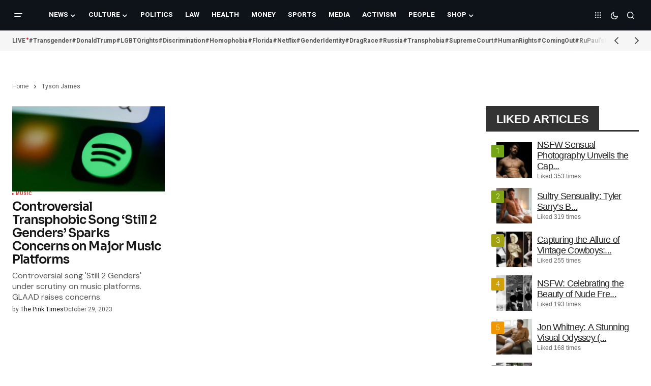

--- FILE ---
content_type: text/html; charset=UTF-8
request_url: https://thepinktimes.com/tag/tyson-james/
body_size: 19786
content:
<!doctype html>
<html lang="en">
<head>
<meta charset="UTF-8"/>
<meta name="viewport" content="width=device-width, initial-scale=1"/>
<link rel="profile" href="https://gmpg.org/xfn/11"/>
<meta name='robots' content='index, follow, max-image-preview:large, max-snippet:-1, max-video-preview:-1'/>
<style>.WooZone-price-info{font-size:0.1em;}
.woocommerce div.product p.price, .woocommerce div.product span.price{line-height:initial !important;}</style>
<title>Tyson James - The Pink Times</title>
<link rel="canonical" href="https://thepinktimes.com/tag/tyson-james/"/>
<meta property="og:locale" content="en_US"/>
<meta property="og:type" content="article"/>
<meta property="og:title" content="Tyson James Archives"/>
<meta property="og:url" content="https://thepinktimes.com/tag/tyson-james/"/>
<meta property="og:site_name" content="The Pink Times"/>
<meta property="og:image" content="https://thepinktimes.com/wp-content/uploads/2024/12/240098951_120156683676930_6567512713338184575_n.jpg"/>
<meta property="og:image:width" content="1500"/>
<meta property="og:image:height" content="576"/>
<meta property="og:image:type" content="image/jpeg"/>
<meta name="twitter:card" content="summary_large_image"/>
<meta name="twitter:site" content="@thepinktimes"/>
<script type="application/ld+json" class="yoast-schema-graph">{"@context":"https://schema.org","@graph":[{"@type":"CollectionPage","@id":"https://thepinktimes.com/tag/tyson-james/","url":"https://thepinktimes.com/tag/tyson-james/","name":"Tyson James - The Pink Times","isPartOf":{"@id":"https://thepinktimes.com/#website"},"primaryImageOfPage":{"@id":"https://thepinktimes.com/tag/tyson-james/#primaryimage"},"image":{"@id":"https://thepinktimes.com/tag/tyson-james/#primaryimage"},"thumbnailUrl":"https://thepinktimes.com/wp-content/uploads/2023/10/spotify.webp","breadcrumb":{"@id":"https://thepinktimes.com/tag/tyson-james/#breadcrumb"},"inLanguage":"en"},{"@type":"ImageObject","inLanguage":"en","@id":"https://thepinktimes.com/tag/tyson-james/#primaryimage","url":"https://thepinktimes.com/wp-content/uploads/2023/10/spotify.webp","contentUrl":"https://thepinktimes.com/wp-content/uploads/2023/10/spotify.webp","width":1920,"height":1080},{"@type":"BreadcrumbList","@id":"https://thepinktimes.com/tag/tyson-james/#breadcrumb","itemListElement":[{"@type":"ListItem","position":1,"name":"Home","item":"https://thepinktimes.com/"},{"@type":"ListItem","position":2,"name":"Tyson James"}]},{"@type":"WebSite","@id":"https://thepinktimes.com/#website","url":"https://thepinktimes.com/","name":"The Pink Times","description":"Stay informed, Stay connected - Your LGBTQ news source","publisher":{"@id":"https://thepinktimes.com/#organization"},"alternateName":"Pink Times","potentialAction":[{"@type":"SearchAction","target":{"@type":"EntryPoint","urlTemplate":"https://thepinktimes.com/?s={search_term_string}"},"query-input":{"@type":"PropertyValueSpecification","valueRequired":true,"valueName":"search_term_string"}}],"inLanguage":"en"},{"@type":"Organization","@id":"https://thepinktimes.com/#organization","name":"The Pink Times","alternateName":"Pink Times","url":"https://thepinktimes.com/","logo":{"@type":"ImageObject","inLanguage":"en","@id":"https://thepinktimes.com/#/schema/logo/image/","url":"https://thepinktimes.com/wp-content/uploads/2023/08/274783611_163892495970015_3413106840745295168_n.jpg","contentUrl":"https://thepinktimes.com/wp-content/uploads/2023/08/274783611_163892495970015_3413106840745295168_n.jpg","width":595,"height":595,"caption":"The Pink Times"},"image":{"@id":"https://thepinktimes.com/#/schema/logo/image/"},"sameAs":["https://www.facebook.com/thepinktimes","https://x.com/thepinktimes","https://www.instagram.com/thepinktimes.news","https://www.youtube.com/channel/UCI9HM6BrNjC7u2OC-8QdCyg","https://www.linkedin.com/company/the-pink-times/"]}]}</script>
<link rel='dns-prefetch' href='//translate.google.com'/>
<link rel='dns-prefetch' href='//pagead2.googlesyndication.com'/>
<link rel='dns-prefetch' href='//www.googletagmanager.com'/>
<link rel='dns-prefetch' href='//fonts.googleapis.com'/>
<link href='https://fonts.gstatic.com' crossorigin rel='preconnect'/>
<link rel="alternate" type="application/rss+xml" title="The Pink Times &raquo; Feed" href="https://thepinktimes.com/feed/"/>
<link rel="alternate" type="application/rss+xml" title="The Pink Times &raquo; Tyson James Tag Feed" href="https://thepinktimes.com/tag/tyson-james/feed/"/>
<style id='wp-img-auto-sizes-contain-inline-css'>img:is([sizes=auto i],[sizes^="auto," i]){contain-intrinsic-size:3000px 1500px}</style>
<link rel="stylesheet" type="text/css" href="//thepinktimes.com/wp-content/cache/wpfc-minified/h40pnr7/fa8qh.css" media="all"/>
<style id='classic-theme-styles-inline-css'>.wp-block-button__link{color:#fff;background-color:#32373c;border-radius:9999px;box-shadow:none;text-decoration:none;padding:calc(.667em + 2px) calc(1.333em + 2px);font-size:1.125em}.wp-block-file__button{background:#32373c;color:#fff;text-decoration:none}</style>
<link rel="stylesheet" type="text/css" href="//thepinktimes.com/wp-content/cache/wpfc-minified/fi2ontjo/fa8qh.css" media="all"/>
<style id='qsm-quiz-style-inline-css'></style>
<style id='global-styles-inline-css'>:root{--wp--preset--aspect-ratio--square:1;--wp--preset--aspect-ratio--4-3:4/3;--wp--preset--aspect-ratio--3-4:3/4;--wp--preset--aspect-ratio--3-2:3/2;--wp--preset--aspect-ratio--2-3:2/3;--wp--preset--aspect-ratio--16-9:16/9;--wp--preset--aspect-ratio--9-16:9/16;--wp--preset--color--black:#000000;--wp--preset--color--cyan-bluish-gray:#abb8c3;--wp--preset--color--white:#FFFFFF;--wp--preset--color--pale-pink:#f78da7;--wp--preset--color--vivid-red:#cf2e2e;--wp--preset--color--luminous-vivid-orange:#ff6900;--wp--preset--color--luminous-vivid-amber:#fcb900;--wp--preset--color--light-green-cyan:#7bdcb5;--wp--preset--color--vivid-green-cyan:#00d084;--wp--preset--color--pale-cyan-blue:#8ed1fc;--wp--preset--color--vivid-cyan-blue:#0693e3;--wp--preset--color--vivid-purple:#9b51e0;--wp--preset--color--blue:#59BACC;--wp--preset--color--green:#58AD69;--wp--preset--color--orange:#FFBC49;--wp--preset--color--red:#e32c26;--wp--preset--color--gray-50:#f8f9fa;--wp--preset--color--gray-100:#f8f9fb;--wp--preset--color--gray-200:#E0E0E0;--wp--preset--color--primary:#161616;--wp--preset--color--secondary:#585858;--wp--preset--color--layout:#f9f9f9;--wp--preset--color--border:#D9D9D9;--wp--preset--color--divider:#1D1D1F;--wp--preset--gradient--vivid-cyan-blue-to-vivid-purple:linear-gradient(135deg,rgb(6,147,227) 0%,rgb(155,81,224) 100%);--wp--preset--gradient--light-green-cyan-to-vivid-green-cyan:linear-gradient(135deg,rgb(122,220,180) 0%,rgb(0,208,130) 100%);--wp--preset--gradient--luminous-vivid-amber-to-luminous-vivid-orange:linear-gradient(135deg,rgb(252,185,0) 0%,rgb(255,105,0) 100%);--wp--preset--gradient--luminous-vivid-orange-to-vivid-red:linear-gradient(135deg,rgb(255,105,0) 0%,rgb(207,46,46) 100%);--wp--preset--gradient--very-light-gray-to-cyan-bluish-gray:linear-gradient(135deg,rgb(238,238,238) 0%,rgb(169,184,195) 100%);--wp--preset--gradient--cool-to-warm-spectrum:linear-gradient(135deg,rgb(74,234,220) 0%,rgb(151,120,209) 20%,rgb(207,42,186) 40%,rgb(238,44,130) 60%,rgb(251,105,98) 80%,rgb(254,248,76) 100%);--wp--preset--gradient--blush-light-purple:linear-gradient(135deg,rgb(255,206,236) 0%,rgb(152,150,240) 100%);--wp--preset--gradient--blush-bordeaux:linear-gradient(135deg,rgb(254,205,165) 0%,rgb(254,45,45) 50%,rgb(107,0,62) 100%);--wp--preset--gradient--luminous-dusk:linear-gradient(135deg,rgb(255,203,112) 0%,rgb(199,81,192) 50%,rgb(65,88,208) 100%);--wp--preset--gradient--pale-ocean:linear-gradient(135deg,rgb(255,245,203) 0%,rgb(182,227,212) 50%,rgb(51,167,181) 100%);--wp--preset--gradient--electric-grass:linear-gradient(135deg,rgb(202,248,128) 0%,rgb(113,206,126) 100%);--wp--preset--gradient--midnight:linear-gradient(135deg,rgb(2,3,129) 0%,rgb(40,116,252) 100%);--wp--preset--font-size--small:13px;--wp--preset--font-size--medium:20px;--wp--preset--font-size--large:36px;--wp--preset--font-size--x-large:42px;--wp--preset--spacing--20:0.44rem;--wp--preset--spacing--30:0.67rem;--wp--preset--spacing--40:1rem;--wp--preset--spacing--50:1.5rem;--wp--preset--spacing--60:2.25rem;--wp--preset--spacing--70:3.38rem;--wp--preset--spacing--80:5.06rem;--wp--preset--shadow--natural:6px 6px 9px rgba(0, 0, 0, 0.2);--wp--preset--shadow--deep:12px 12px 50px rgba(0, 0, 0, 0.4);--wp--preset--shadow--sharp:6px 6px 0px rgba(0, 0, 0, 0.2);--wp--preset--shadow--outlined:6px 6px 0px -3px rgb(255, 255, 255), 6px 6px rgb(0, 0, 0);--wp--preset--shadow--crisp:6px 6px 0px rgb(0, 0, 0);}:root :where(.is-layout-flow) > :first-child{margin-block-start:0;}:root :where(.is-layout-flow) > :last-child{margin-block-end:0;}:root :where(.is-layout-flow) > *{margin-block-start:24px;margin-block-end:0;}:root :where(.is-layout-constrained) > :first-child{margin-block-start:0;}:root :where(.is-layout-constrained) > :last-child{margin-block-end:0;}:root :where(.is-layout-constrained) > *{margin-block-start:24px;margin-block-end:0;}:root :where(.is-layout-flex){gap:24px;}:root :where(.is-layout-grid){gap:24px;}body .is-layout-flex{display:flex;}.is-layout-flex{flex-wrap:wrap;align-items:center;}.is-layout-flex > :is(*, div){margin:0;}body .is-layout-grid{display:grid;}.is-layout-grid > :is(*, div){margin:0;}.has-black-color{color:var(--wp--preset--color--black) !important;}.has-cyan-bluish-gray-color{color:var(--wp--preset--color--cyan-bluish-gray) !important;}.has-white-color{color:var(--wp--preset--color--white) !important;}.has-pale-pink-color{color:var(--wp--preset--color--pale-pink) !important;}.has-vivid-red-color{color:var(--wp--preset--color--vivid-red) !important;}.has-luminous-vivid-orange-color{color:var(--wp--preset--color--luminous-vivid-orange) !important;}.has-luminous-vivid-amber-color{color:var(--wp--preset--color--luminous-vivid-amber) !important;}.has-light-green-cyan-color{color:var(--wp--preset--color--light-green-cyan) !important;}.has-vivid-green-cyan-color{color:var(--wp--preset--color--vivid-green-cyan) !important;}.has-pale-cyan-blue-color{color:var(--wp--preset--color--pale-cyan-blue) !important;}.has-vivid-cyan-blue-color{color:var(--wp--preset--color--vivid-cyan-blue) !important;}.has-vivid-purple-color{color:var(--wp--preset--color--vivid-purple) !important;}.has-blue-color{color:var(--wp--preset--color--blue) !important;}.has-green-color{color:var(--wp--preset--color--green) !important;}.has-orange-color{color:var(--wp--preset--color--orange) !important;}.has-red-color{color:var(--wp--preset--color--red) !important;}.has-gray-50-color{color:var(--wp--preset--color--gray-50) !important;}.has-gray-100-color{color:var(--wp--preset--color--gray-100) !important;}.has-gray-200-color{color:var(--wp--preset--color--gray-200) !important;}.has-primary-color{color:var(--wp--preset--color--primary) !important;}.has-secondary-color{color:var(--wp--preset--color--secondary) !important;}.has-layout-color{color:var(--wp--preset--color--layout) !important;}.has-border-color{color:var(--wp--preset--color--border) !important;}.has-divider-color{color:var(--wp--preset--color--divider) !important;}.has-black-background-color{background-color:var(--wp--preset--color--black) !important;}.has-cyan-bluish-gray-background-color{background-color:var(--wp--preset--color--cyan-bluish-gray) !important;}.has-white-background-color{background-color:var(--wp--preset--color--white) !important;}.has-pale-pink-background-color{background-color:var(--wp--preset--color--pale-pink) !important;}.has-vivid-red-background-color{background-color:var(--wp--preset--color--vivid-red) !important;}.has-luminous-vivid-orange-background-color{background-color:var(--wp--preset--color--luminous-vivid-orange) !important;}.has-luminous-vivid-amber-background-color{background-color:var(--wp--preset--color--luminous-vivid-amber) !important;}.has-light-green-cyan-background-color{background-color:var(--wp--preset--color--light-green-cyan) !important;}.has-vivid-green-cyan-background-color{background-color:var(--wp--preset--color--vivid-green-cyan) !important;}.has-pale-cyan-blue-background-color{background-color:var(--wp--preset--color--pale-cyan-blue) !important;}.has-vivid-cyan-blue-background-color{background-color:var(--wp--preset--color--vivid-cyan-blue) !important;}.has-vivid-purple-background-color{background-color:var(--wp--preset--color--vivid-purple) !important;}.has-blue-background-color{background-color:var(--wp--preset--color--blue) !important;}.has-green-background-color{background-color:var(--wp--preset--color--green) !important;}.has-orange-background-color{background-color:var(--wp--preset--color--orange) !important;}.has-red-background-color{background-color:var(--wp--preset--color--red) !important;}.has-gray-50-background-color{background-color:var(--wp--preset--color--gray-50) !important;}.has-gray-100-background-color{background-color:var(--wp--preset--color--gray-100) !important;}.has-gray-200-background-color{background-color:var(--wp--preset--color--gray-200) !important;}.has-primary-background-color{background-color:var(--wp--preset--color--primary) !important;}.has-secondary-background-color{background-color:var(--wp--preset--color--secondary) !important;}.has-layout-background-color{background-color:var(--wp--preset--color--layout) !important;}.has-border-background-color{background-color:var(--wp--preset--color--border) !important;}.has-divider-background-color{background-color:var(--wp--preset--color--divider) !important;}.has-black-border-color{border-color:var(--wp--preset--color--black) !important;}.has-cyan-bluish-gray-border-color{border-color:var(--wp--preset--color--cyan-bluish-gray) !important;}.has-white-border-color{border-color:var(--wp--preset--color--white) !important;}.has-pale-pink-border-color{border-color:var(--wp--preset--color--pale-pink) !important;}.has-vivid-red-border-color{border-color:var(--wp--preset--color--vivid-red) !important;}.has-luminous-vivid-orange-border-color{border-color:var(--wp--preset--color--luminous-vivid-orange) !important;}.has-luminous-vivid-amber-border-color{border-color:var(--wp--preset--color--luminous-vivid-amber) !important;}.has-light-green-cyan-border-color{border-color:var(--wp--preset--color--light-green-cyan) !important;}.has-vivid-green-cyan-border-color{border-color:var(--wp--preset--color--vivid-green-cyan) !important;}.has-pale-cyan-blue-border-color{border-color:var(--wp--preset--color--pale-cyan-blue) !important;}.has-vivid-cyan-blue-border-color{border-color:var(--wp--preset--color--vivid-cyan-blue) !important;}.has-vivid-purple-border-color{border-color:var(--wp--preset--color--vivid-purple) !important;}.has-blue-border-color{border-color:var(--wp--preset--color--blue) !important;}.has-green-border-color{border-color:var(--wp--preset--color--green) !important;}.has-orange-border-color{border-color:var(--wp--preset--color--orange) !important;}.has-red-border-color{border-color:var(--wp--preset--color--red) !important;}.has-gray-50-border-color{border-color:var(--wp--preset--color--gray-50) !important;}.has-gray-100-border-color{border-color:var(--wp--preset--color--gray-100) !important;}.has-gray-200-border-color{border-color:var(--wp--preset--color--gray-200) !important;}.has-primary-border-color{border-color:var(--wp--preset--color--primary) !important;}.has-secondary-border-color{border-color:var(--wp--preset--color--secondary) !important;}.has-layout-border-color{border-color:var(--wp--preset--color--layout) !important;}.has-border-border-color{border-color:var(--wp--preset--color--border) !important;}.has-divider-border-color{border-color:var(--wp--preset--color--divider) !important;}.has-vivid-cyan-blue-to-vivid-purple-gradient-background{background:var(--wp--preset--gradient--vivid-cyan-blue-to-vivid-purple) !important;}.has-light-green-cyan-to-vivid-green-cyan-gradient-background{background:var(--wp--preset--gradient--light-green-cyan-to-vivid-green-cyan) !important;}.has-luminous-vivid-amber-to-luminous-vivid-orange-gradient-background{background:var(--wp--preset--gradient--luminous-vivid-amber-to-luminous-vivid-orange) !important;}.has-luminous-vivid-orange-to-vivid-red-gradient-background{background:var(--wp--preset--gradient--luminous-vivid-orange-to-vivid-red) !important;}.has-very-light-gray-to-cyan-bluish-gray-gradient-background{background:var(--wp--preset--gradient--very-light-gray-to-cyan-bluish-gray) !important;}.has-cool-to-warm-spectrum-gradient-background{background:var(--wp--preset--gradient--cool-to-warm-spectrum) !important;}.has-blush-light-purple-gradient-background{background:var(--wp--preset--gradient--blush-light-purple) !important;}.has-blush-bordeaux-gradient-background{background:var(--wp--preset--gradient--blush-bordeaux) !important;}.has-luminous-dusk-gradient-background{background:var(--wp--preset--gradient--luminous-dusk) !important;}.has-pale-ocean-gradient-background{background:var(--wp--preset--gradient--pale-ocean) !important;}.has-electric-grass-gradient-background{background:var(--wp--preset--gradient--electric-grass) !important;}.has-midnight-gradient-background{background:var(--wp--preset--gradient--midnight) !important;}.has-small-font-size{font-size:var(--wp--preset--font-size--small) !important;}.has-medium-font-size{font-size:var(--wp--preset--font-size--medium) !important;}.has-large-font-size{font-size:var(--wp--preset--font-size--large) !important;}.has-x-large-font-size{font-size:var(--wp--preset--font-size--x-large) !important;}:root :where(.wp-block-pullquote){font-size:1.5em;line-height:1.6;}</style>
<link rel="stylesheet" type="text/css" href="//thepinktimes.com/wp-content/cache/wpfc-minified/m9nonkub/fa8qh.css" media="all"/>
<link rel="stylesheet" type="text/css" href="//thepinktimes.com/wp-content/cache/wpfc-minified/kz7a0c4x/fa8qh.css" media="only screen and (max-width: 768px)"/>
<link rel="stylesheet" type="text/css" href="//thepinktimes.com/wp-content/cache/wpfc-minified/6yqovgfb/fa8qh.css" media="all"/>
<style id='woocommerce-inline-inline-css'>.woocommerce form .form-row .required{visibility:visible;}</style>
<link rel="stylesheet" type="text/css" href="//thepinktimes.com/wp-content/cache/wpfc-minified/m91a92dw/fa8qh.css" media="all"/>
<style id='cs-elementor-editor-inline-css'>:root{--cs-desktop-container:1448px;--cs-laptop-container:1200px;--cs-tablet-container:992px;--cs-mobile-container:768px;}</style>
<link rel="stylesheet" type="text/css" href="//thepinktimes.com/wp-content/cache/wpfc-minified/7murgddi/fa8qh.css" media="all"/>
<style id='csco-styles-inline-css'>:root{
--cs-font-base-family:Heebo;--cs-font-base-size:1rem;--cs-font-base-weight:200;--cs-font-base-style:normal;--cs-font-base-letter-spacing:normal;--cs-font-base-line-height:1.5;
--cs-font-primary-family:Heebo;--cs-font-primary-size:0.75rem;--cs-font-primary-weight:200;--cs-font-primary-style:normal;--cs-font-primary-letter-spacing:normal;--cs-font-primary-text-transform:none;--cs-font-primary-line-height:1.2;
--cs-font-secondary-family:Heebo;--cs-font-secondary-size:0.75rem;--cs-font-secondary-weight:200;--cs-font-secondary-style:normal;--cs-font-secondary-letter-spacing:normal;--cs-font-secondary-text-transform:none;--cs-font-secondary-line-height:1.1;
--cs-font-section-headings-family:Sora;--cs-font-section-headings-size:1.125rem;--cs-font-section-headings-weight:600;--cs-font-section-headings-style:normal;--cs-font-section-headings-letter-spacing:-0.02em;--cs-font-section-headings-text-transform:none;--cs-font-section-headings-line-height:1.1;
--cs-font-post-title-family:Heebo;--cs-font-post-title-weight:600;--cs-font-post-title-size:2.25rem;--cs-font-post-title-letter-spacing:0px;--cs-font-post-title-line-height:1.1;
--cs-font-post-subtitle-family:Heebo;--cs-font-post-subtitle-weight:400;--cs-font-post-subtitle-size:1.25rem;--cs-font-post-subtitle-letter-spacing:normal;--cs-font-post-subtitle-line-height:1.4;
--cs-font-category-family:Heebo;--cs-font-category-size:0.5625rem;--cs-font-category-weight:700;--cs-font-category-style:normal;--cs-font-category-letter-spacing:0.02em;--cs-font-category-text-transform:uppercase;--cs-font-category-line-height:1.1;
--cs-font-post-meta-family:Heebo;--cs-font-post-meta-size:0.75rem;--cs-font-post-meta-weight:400;--cs-font-post-meta-style:normal;--cs-font-post-meta-letter-spacing:normal;--cs-font-post-meta-text-transform:none;--cs-font-post-meta-line-height:1.1;
--cs-font-post-content-family:Heebo;--cs-font-post-content-weight:300;--cs-font-post-content-size:1.125rem;--cs-font-post-content-letter-spacing:normal;--cs-font-post-content-line-height:;
--cs-font-input-family:DM Sans;--cs-font-input-size:0.875rem;--cs-font-input-weight:400;--cs-font-input-style:normal;--cs-font-input-line-height:1.3;--cs-font-input-letter-spacing:normal;--cs-font-input-text-transform:none;
--cs-font-entry-title-family:Sora;--cs-font-entry-title-weight:600;--cs-font-entry-title-letter-spacing:-0.04em;--cs-font-entry-title-line-height:1.1;
--cs-font-entry-excerpt-family:DM Sans;--cs-font-entry-excerpt-weight:400;--cs-font-entry-excerpt-size:1rem;--cs-font-entry-excerpt-letter-spacing:normal;--cs-font-entry-excerpt-line-height:normal;
--cs-font-main-logo-family:DM Sans;--cs-font-main-logo-size:1.375rem;--cs-font-main-logo-weight:700;--cs-font-main-logo-style:normal;--cs-font-main-logo-letter-spacing:-0.02em;--cs-font-main-logo-text-transform:none;
--cs-font-mobile-logo-family:DM Sans;--cs-font-mobile-logo-size:1.375rem;--cs-font-mobile-logo-weight:700;--cs-font-mobile-logo-style:normal;--cs-font-mobile-logo-letter-spacing:-0.02em;--cs-font-mobile-logo-text-transform:none;
--cs-font-footer-logo-family:DM Sans;--cs-font-footer-logo-size:1.375rem;--cs-font-footer-logo-weight:700;--cs-font-footer-logo-style:normal;--cs-font-footer-logo-letter-spacing:-0.02em;--cs-font-footer-logo-text-transform:none;
--cs-font-headings-family:Heebo;--cs-font-headings-weight:600;--cs-font-headings-style:normal;--cs-font-headings-line-height:1.1;--cs-font-headings-letter-spacing:-0.04em;--cs-font-headings-text-transform:none;
--cs-font-menu-family:Heebo;--cs-font-menu-size:0.85rem;--cs-font-menu-weight:700;--cs-font-menu-style:normal;--cs-font-menu-letter-spacing:normal;--cs-font-menu-text-transform:uppercase;--cs-font-menu-line-height:1.3;
--cs-font-submenu-family:Heebo;--cs-font-submenu-size:0.875rem;--cs-font-submenu-weight:400;--cs-font-submenu-style:normal;--cs-font-submenu-letter-spacing:normal;--cs-font-submenu-text-transform:none;--cs-font-submenu-line-height:1.3;
--cs-font-footer-menu-family:Heebo;--cs-font-footer-menu-size:0.75rem;--cs-font-footer-menu-weight:700;--cs-font-footer-menu-style:normal;--cs-font-footer-menu-letter-spacing:-0.02em;--cs-font-footer-menu-text-transform:uppercase;--cs-font-footer-menu-line-height:1.2;
--cs-font-footer-submenu-family:Heebo;--cs-font-footer-submenu-size:0.75rem;--cs-font-footer-submenu-weight:700;--cs-font-footer-submenu-style:normal;--cs-font-footer-submenu-letter-spacing:normal;--cs-font-footer-submenu-text-transform:none;--cs-font-footer-submenu-line-height:1.1;
--cs-font-bottombar-menu-family:Heebo;--cs-font-bottombar-menu-size:0.75rem;--cs-font-bottombar-menu-weight:700;--cs-font-bottombar-menu-style:normal;--cs-font-bottombar-menu-letter-spacing:normal;--cs-font-bottombar-menu-text-transform:none;--cs-font-bottombar-menu-line-height:1.3;}</style>
<style id='cs-customizer-output-styles-inline-css'>:root{--cs-light-site-background:#FFFFFF;--cs-dark-site-background:#161616;--cs-light-header-background:#0e131a;--cs-dark-header-background:#161616;--cs-light-header-submenu-background:#0e131a;--cs-dark-header-submenu-background:#161616;--cs-light-footer-background:#0e131a;--cs-dark-footer-background:#161616;--cs-light-offcanvas-background:#0e131a;--cs-dark-offcanvas-background:#161616;--cs-light-layout-background:#f6f6f6;--cs-dark-layout-background:#232323;--cs-light-primary-color:#161616;--cs-dark-primary-color:#FFFFFF;--cs-light-secondary-color:#585858;--cs-dark-secondary-color:#CDCDCD;--cs-light-accent-color:#dd3333;--cs-dark-accent-color:#ffffff;--cs-light-input-background:#FFFFFF;--cs-dark-input-background:#FFFFFF;--cs-light-button-background:#dd3333;--cs-dark-button-background:#0038ff;--cs-light-button-color:#FFFFFF;--cs-dark-button-color:#FFFFFF;--cs-light-button-hover-background:#0033e9;--cs-dark-button-hover-background:#0033e9;--cs-light-button-hover-color:#FFFFFF;--cs-dark-button-hover-color:#FFFFFF;--cs-light-border-color:#D9D9D9;--cs-dark-border-color:#343434;--cs-light-overlay-background:#161616;--cs-dark-overlay-background:#161616;--cs-light-video-icon-color:#161616;--cs-dark-video-icon-color:#161616;--cs-heading-1-font-size:2.25rem;--cs-heading-2-font-size:2rem;--cs-heading-3-font-size:1.5rem;--cs-heading-4-font-size:1.125rem;--cs-heading-5-font-size:1rem;--cs-heading-6-font-size:0.9375rem;--cs-header-initial-height:60px;--cs-header-height:60px;--cs-header-border-width:0px;}:root, [data-scheme="light"]{--cs-light-overlay-background-rgb:22,22,22;}:root, [data-scheme="dark"]{--cs-dark-overlay-background-rgb:22,22,22;}.cs-header-bottombar{--cs-header-bottombar-alignment:flex-start;}.cs-posts-area__home.cs-posts-area__grid{--cs-posts-area-grid-columns:3;--cs-posts-area-grid-column-gap:24px;}.cs-posts-area__home{--cs-posts-area-grid-row-gap:24px;--cs-entry-title-font-size:1.5rem;}.cs-posts-area__archive.cs-posts-area__grid{--cs-posts-area-grid-columns:3;--cs-posts-area-grid-column-gap:24px;}.cs-posts-area__archive{--cs-posts-area-grid-row-gap:40px;--cs-entry-title-font-size:1.5rem;}.cs-posts-area__read-next{--cs-entry-title-font-size:1.5rem;}.cs-banner-archive{--cs-banner-label-alignment:left;}.cs-banner-post-after{--cs-banner-label-alignment:left;}@media(max-width:1199.98px){.cs-posts-area__home.cs-posts-area__grid{--cs-posts-area-grid-columns:2;--cs-posts-area-grid-column-gap:24px;}.cs-posts-area__home{--cs-posts-area-grid-row-gap:24px;--cs-entry-title-font-size:1.5rem;}.cs-posts-area__archive.cs-posts-area__grid{--cs-posts-area-grid-columns:3;--cs-posts-area-grid-column-gap:24px;}.cs-posts-area__archive{--cs-posts-area-grid-row-gap:40px;--cs-entry-title-font-size:1.5rem;}.cs-posts-area__read-next{--cs-entry-title-font-size:1.5rem;}}@media(max-width:991.98px){.cs-posts-area__home.cs-posts-area__grid{--cs-posts-area-grid-columns:2;--cs-posts-area-grid-column-gap:24px;}.cs-posts-area__home{--cs-posts-area-grid-row-gap:24px;--cs-entry-title-font-size:1.5rem;}.cs-posts-area__archive.cs-posts-area__grid{--cs-posts-area-grid-columns:2;--cs-posts-area-grid-column-gap:24px;}.cs-posts-area__archive{--cs-posts-area-grid-row-gap:40px;--cs-entry-title-font-size:1.5rem;}.cs-posts-area__read-next{--cs-entry-title-font-size:1.5rem;}}@media(max-width:767.98px){.cs-posts-area__home.cs-posts-area__grid{--cs-posts-area-grid-columns:1;--cs-posts-area-grid-column-gap:24px;}.cs-posts-area__home{--cs-posts-area-grid-row-gap:24px;--cs-entry-title-font-size:1.25rem;}.cs-posts-area__archive.cs-posts-area__grid{--cs-posts-area-grid-columns:1;--cs-posts-area-grid-column-gap:24px;}.cs-posts-area__archive{--cs-posts-area-grid-row-gap:24px;--cs-entry-title-font-size:1.25rem;}.cs-posts-area__read-next{--cs-entry-title-font-size:1.25rem;}}</style>
<script src="//pagead2.googlesyndication.com/pagead/js/adsbygoogle.js?ver=6.9" id="csco_adsense-js"></script>
<script data-wpfc-render="false">(function(){let events=["mousemove", "wheel", "scroll", "touchstart", "touchmove"];let fired=false;events.forEach(function(event){window.addEventListener(event, function(){if(fired===false){fired=true;setTimeout(function(){ (function(d,s){var f=d.getElementsByTagName(s)[0];j=d.createElement(s);j.setAttribute('src', 'https://www.googletagmanager.com/gtag/js?id=G-5GZ7BMD02W');j.setAttribute('id', 'google_gtagjs-js');f.parentNode.insertBefore(j,f);})(document,'script'); }, 100);}},{once: true});});})();</script>
<meta name="cdp-version" content="1.5.0"/><style>.flag{margin-top:10px;}.goog-te-gadget{margin-top:2px!important;}p.hello{font-size:12px;color:#666;}div.skiptranslate.goog-te-gadget{display:inline!important;}#google_language_translator{clear:both;}#flags{width:165px;}#flags a{display:inline-block;margin-right:2px;}#google_language_translator a{display:none!important;}div.skiptranslate.goog-te-gadget{display:inline!important;}.goog-te-gadget{color:transparent!important;}.goog-te-gadget{font-size:0px!important;}.goog-branding{display:none;}.goog-tooltip{display:none!important;}.goog-tooltip:hover{display:none!important;}.goog-text-highlight{background-color:transparent!important;border:none!important;box-shadow:none!important;}#google_language_translator{display:none;}#google_language_translator select.goog-te-combo{color:#32373c;}div.skiptranslate{display:none!important;}body{top:0px!important;}#goog-gt-{display:none!important;}font font{background-color:transparent!important;box-shadow:none!important;position:initial!important;}#glt-translate-trigger{bottom:auto;top:0;}.tool-container.tool-top{top:50px!important;bottom:auto!important;}.tool-container.tool-top .arrow{border-color:transparent transparent #d0cbcb;top:-14px;}#glt-translate-trigger > span{color:#ffffff;}#glt-translate-trigger{background:#1e73be;}</style><meta name="generator" content="Site Kit by Google 1.170.0"/>        
<noscript><style>.woocommerce-product-gallery{opacity:1 !important;}</style></noscript>
<meta name="google-adsense-platform-account" content="ca-host-pub-2644536267352236">
<meta name="google-adsense-platform-domain" content="sitekit.withgoogle.com">
<meta name="generator" content="Elementor 3.34.1; features: additional_custom_breakpoints; settings: css_print_method-external, google_font-enabled, font_display-swap">
<style>.e-con.e-parent:nth-of-type(n+4):not(.e-lazyloaded):not(.e-no-lazyload),
.e-con.e-parent:nth-of-type(n+4):not(.e-lazyloaded):not(.e-no-lazyload) *{background-image:none !important;}
@media screen and (max-height: 1024px) {
.e-con.e-parent:nth-of-type(n+3):not(.e-lazyloaded):not(.e-no-lazyload),
.e-con.e-parent:nth-of-type(n+3):not(.e-lazyloaded):not(.e-no-lazyload) *{background-image:none !important;}
}
@media screen and (max-height: 640px) {
.e-con.e-parent:nth-of-type(n+2):not(.e-lazyloaded):not(.e-no-lazyload),
.e-con.e-parent:nth-of-type(n+2):not(.e-lazyloaded):not(.e-no-lazyload) *{background-image:none !important;}
}</style>
<script async src="https://pagead2.googlesyndication.com/pagead/js/adsbygoogle.js?client=ca-pub-6460797705492074&amp;host=ca-host-pub-2644536267352236" crossorigin="anonymous"></script>
<style id="spu-css-40527" class="spu-css">#spu-bg-40527{background-color:rgba(0, 0, 0, 0.77);}
#spu-40527 .spu-close{font-size:40px;color:rgb(0, 0, 0);text-shadow:0 1px 0 #000;}
#spu-40527 .spu-close:hover{color:#000;}
#spu-40527{background-color:rgb(255, 255, 255);max-width:450px;border-radius:10px;height:auto;box-shadow:0px 0px 10px 0px rgb(0, 0, 0);}
#spu-40527 .spu-container{border:5px solid;border-color:rgb(255, 255, 255);border-radius:0px;margin:14px;padding:30px;height:calc(100% - 28px);}</style>
<link rel="icon" href="https://thepinktimes.com/wp-content/uploads/2025/02/cropped-468884581_1388463668882515_2390145809181804955_n-32x32.jpg" sizes="32x32"/>
<link rel="icon" href="https://thepinktimes.com/wp-content/uploads/2025/02/cropped-468884581_1388463668882515_2390145809181804955_n-192x192.jpg" sizes="192x192"/>
<link rel="apple-touch-icon" href="https://thepinktimes.com/wp-content/uploads/2025/02/cropped-468884581_1388463668882515_2390145809181804955_n-180x180.jpg"/>
<meta name="msapplication-TileImage" content="https://thepinktimes.com/wp-content/uploads/2025/02/cropped-468884581_1388463668882515_2390145809181804955_n-270x270.jpg"/>
<style id="wp-custom-css">.cs-main-content .entry-content ul:not(.wp-block-post,
.wp-block-archives, .wp-block-categories, .wp-block-latest-posts, .wp-block-social-links, .wp-block-post-template, .blocks-gallery-grid), .cs-main-content .entry-summary ul:not(.wp-block-post,
.wp-block-archives, .wp-block-categories, .wp-block-latest-posts, .wp-block-social-links, .wp-block-post-template, .blocks-gallery-grid){padding-left:32px;padding-right:16px;list-style-type:square;padding:0px !important;}
.cs-main-content .entry-content ul:not(.wp-block-post,
.wp-block-archives, .wp-block-categories, .wp-block-latest-posts, .wp-block-social-links, .wp-block-post-template, .blocks-gallery-grid) li, .cs-main-content .entry-summary ul:not(.wp-block-post,
.wp-block-archives, .wp-block-categories, .wp-block-latest-posts, .wp-block-social-links, .wp-block-post-template, .blocks-gallery-grid) li{margin-bottom:-2px !important;padding-left:0.25rem;}
.quiz_section input[type="radio"]{}
label.qsm-input-label{text-align:center;}
.qsm_image_caption{font-size:14px !important;margin-left:20px !important;}
.qmn_radio_answers.mlwRequiredRadio{display:flex;flex-direction:row;flex-wrap:wrap;justify-content:space-between;align-content:flex-start;}
.qsm-results-page .qmn_image_option, .quiz_section .qmn_image_option{width:48%;height:100%;align-content}
.qsm-quiz-container input[type=radio]{cursor:pointer;display:block;position:relative;left:30px;}</style>
<script data-wpfc-render="false">var Wpfcll={s:[],osl:0,scroll:false,i:function(){Wpfcll.ss();window.addEventListener('load',function(){let observer=new MutationObserver(mutationRecords=>{Wpfcll.osl=Wpfcll.s.length;Wpfcll.ss();if(Wpfcll.s.length > Wpfcll.osl){Wpfcll.ls(false);}});observer.observe(document.getElementsByTagName("html")[0],{childList:true,attributes:true,subtree:true,attributeFilter:["src"],attributeOldValue:false,characterDataOldValue:false});Wpfcll.ls(true);});window.addEventListener('scroll',function(){Wpfcll.scroll=true;Wpfcll.ls(false);});window.addEventListener('resize',function(){Wpfcll.scroll=true;Wpfcll.ls(false);});window.addEventListener('click',function(){Wpfcll.scroll=true;Wpfcll.ls(false);});},c:function(e,pageload){var w=document.documentElement.clientHeight || body.clientHeight;var n=0;if(pageload){n=0;}else{n=(w > 800) ? 800:200;n=Wpfcll.scroll ? 800:n;}var er=e.getBoundingClientRect();var t=0;var p=e.parentNode ? e.parentNode:false;if(typeof p.getBoundingClientRect=="undefined"){var pr=false;}else{var pr=p.getBoundingClientRect();}if(er.x==0 && er.y==0){for(var i=0;i < 10;i++){if(p){if(pr.x==0 && pr.y==0){if(p.parentNode){p=p.parentNode;}if(typeof p.getBoundingClientRect=="undefined"){pr=false;}else{pr=p.getBoundingClientRect();}}else{t=pr.top;break;}}};}else{t=er.top;}if(w - t+n > 0){return true;}return false;},r:function(e,pageload){var s=this;var oc,ot;try{oc=e.getAttribute("data-wpfc-original-src");ot=e.getAttribute("data-wpfc-original-srcset");originalsizes=e.getAttribute("data-wpfc-original-sizes");if(s.c(e,pageload)){if(oc || ot){if(e.tagName=="DIV" || e.tagName=="A" || e.tagName=="SPAN"){e.style.backgroundImage="url("+oc+")";e.removeAttribute("data-wpfc-original-src");e.removeAttribute("data-wpfc-original-srcset");e.removeAttribute("onload");}else{if(oc){e.setAttribute('src',oc);}if(ot){e.setAttribute('srcset',ot);}if(originalsizes){e.setAttribute('sizes',originalsizes);}if(e.getAttribute("alt") && e.getAttribute("alt")=="blank"){e.removeAttribute("alt");}e.removeAttribute("data-wpfc-original-src");e.removeAttribute("data-wpfc-original-srcset");e.removeAttribute("data-wpfc-original-sizes");e.removeAttribute("onload");if(e.tagName=="IFRAME"){var y="https://www.youtube.com/embed/";if(navigator.userAgent.match(/\sEdge?\/\d/i)){e.setAttribute('src',e.getAttribute("src").replace(/.+\/templates\/youtube\.html\#/,y));}e.onload=function(){if(typeof window.jQuery !="undefined"){if(jQuery.fn.fitVids){jQuery(e).parent().fitVids({customSelector:"iframe[src]"});}}var s=e.getAttribute("src").match(/templates\/youtube\.html\#(.+)/);if(s){try{var i=e.contentDocument || e.contentWindow;if(i.location.href=="about:blank"){e.setAttribute('src',y+s[1]);}}catch(err){e.setAttribute('src',y+s[1]);}}}}}}else{if(e.tagName=="NOSCRIPT"){if(typeof window.jQuery !="undefined"){if(jQuery(e).attr("data-type")=="wpfc"){e.removeAttribute("data-type");jQuery(e).after(jQuery(e).text());}}}}}}catch(error){console.log(error);console.log("==>",e);}},ss:function(){var i=Array.prototype.slice.call(document.getElementsByTagName("img"));var f=Array.prototype.slice.call(document.getElementsByTagName("iframe"));var d=Array.prototype.slice.call(document.getElementsByTagName("div"));var a=Array.prototype.slice.call(document.getElementsByTagName("a"));var s=Array.prototype.slice.call(document.getElementsByTagName("span"));var n=Array.prototype.slice.call(document.getElementsByTagName("noscript"));this.s=i.concat(f).concat(d).concat(a).concat(s).concat(n);},ls:function(pageload){var s=this;[].forEach.call(s.s,function(e,index){s.r(e,pageload);});}};document.addEventListener('DOMContentLoaded',function(){wpfci();});function wpfci(){Wpfcll.i();}</script>
</head>
<body class="archive tag tag-tyson-james tag-12707 wp-custom-logo wp-embed-responsive wp-theme-newsreader theme-newsreader woocommerce-no-js cs-page-layout-right cs-navbar-smart-enabled cs-sticky-sidebar-enabled cs-stick-to-top elementor-default elementor-kit-39891" data-scheme='light'>
<div class="cs-wrapper">
<div class="cs-site-overlay"></div><div class="cs-offcanvas" data-scheme="dark">
<div class="cs-offcanvas__header">
<div class="cs-logo cs-logo-mobile"> <a class="cs-header__logo cs-header__logo-mobile cs-logo-default" href="https://thepinktimes.com/"> <img onload="Wpfcll.r(this,true);" src="https://thepinktimes.com/wp-content/plugins/wp-fastest-cache-premium/pro/images/blank.gif" data-wpfc-original-src="https://thepinktimes.com/wp-content/uploads/2025/02/cropped-468884581_1388463668882515_2390145809181804955_n-1-300x300-1.png" alt="The Pink Times" width="40" height="40"> </a> <a class="cs-header__logo cs-logo-dark" href="https://thepinktimes.com/"> <img onload="Wpfcll.r(this,true);" src="https://thepinktimes.com/wp-content/plugins/wp-fastest-cache-premium/pro/images/blank.gif" data-wpfc-original-src="https://thepinktimes.com/wp-content/uploads/2025/02/cropped-468884581_1388463668882515_2390145809181804955_n-1-300x300-1.png" alt="The Pink Times" width="40" height="40"> </a></div><nav class="cs-offcanvas__nav">
<span class="cs-offcanvas__toggle" role="button" aria-label="Close mobile menu button">
<i class="cs-icon cs-icon-x"></i>
</span>
</nav></div><div class="cs-offcanvas__search cs-container">
<form role="search" method="get" class="cs-search__form" action="https://thepinktimes.com/">
<div class="cs-search__group" data-scheme="light"> <input required class="cs-search__input" type="search" value="" name="s" placeholder="Search..." role="searchbox"> <button class="cs-search__submit" aria-label="Search" type="submit"> Search </button></div></form></div><aside class="cs-offcanvas__sidebar">
<div class="cs-offcanvas__inner cs-offcanvas__area cs-widget-area cs-container">
<div class="widget widget_nav_menu"><div class="menu-main-navigation-container"><ul id="menu-main-navigation" class="menu"><li id="menu-item-170" class="menu-item menu-item-type-taxonomy menu-item-object-category menu-item-has-children menu-item-170"><a href="https://thepinktimes.com/category/world-news/">News</a> <ul class="sub-menu"> <li id="menu-item-171" class="menu-item menu-item-type-taxonomy menu-item-object-category menu-item-171"><a href="https://thepinktimes.com/category/world-news/africa/">Africa</a></li> <li id="menu-item-172" class="menu-item menu-item-type-taxonomy menu-item-object-category menu-item-172"><a href="https://thepinktimes.com/category/world-news/americas/">Americas</a></li> <li id="menu-item-173" class="menu-item menu-item-type-taxonomy menu-item-object-category menu-item-173"><a href="https://thepinktimes.com/category/world-news/asia-pacific/">Asia Pacific</a></li> <li id="menu-item-174" class="menu-item menu-item-type-taxonomy menu-item-object-category menu-item-174"><a href="https://thepinktimes.com/category/world-news/china/">China</a></li> <li id="menu-item-175" class="menu-item menu-item-type-taxonomy menu-item-object-category menu-item-175"><a href="https://thepinktimes.com/category/world-news/europe/">Europe</a></li> <li id="menu-item-176" class="menu-item menu-item-type-taxonomy menu-item-object-category menu-item-176"><a href="https://thepinktimes.com/category/world-news/india/">India</a></li> <li id="menu-item-177" class="menu-item menu-item-type-taxonomy menu-item-object-category menu-item-177"><a href="https://thepinktimes.com/category/world-news/middle-east/">Middle East</a></li> <li id="menu-item-178" class="menu-item menu-item-type-taxonomy menu-item-object-category menu-item-178"><a href="https://thepinktimes.com/category/world-news/united-kingdom/">United Kingdom</a></li> <li id="menu-item-179" class="menu-item menu-item-type-taxonomy menu-item-object-category menu-item-179"><a href="https://thepinktimes.com/category/world-news/united-states/">United States</a></li> </ul> </li> <li id="menu-item-163" class="menu-item menu-item-type-taxonomy menu-item-object-category menu-item-has-children menu-item-163"><a href="https://thepinktimes.com/category/culture/">Culture</a> <ul class="sub-menu"> <li id="menu-item-15622" class="menu-item menu-item-type-taxonomy menu-item-object-category menu-item-15622"><a href="https://thepinktimes.com/category/culture/art/">Art</a></li> <li id="menu-item-16111" class="menu-item menu-item-type-taxonomy menu-item-object-category menu-item-16111"><a href="https://thepinktimes.com/category/culture/entertainment/drag/">Drag</a></li> <li id="menu-item-15623" class="menu-item menu-item-type-taxonomy menu-item-object-category menu-item-15623"><a href="https://thepinktimes.com/category/culture/books/">Books</a></li> <li id="menu-item-15624" class="menu-item menu-item-type-taxonomy menu-item-object-category menu-item-15624"><a href="https://thepinktimes.com/category/culture/entertainment/">Entertainment</a></li> <li id="menu-item-15626" class="menu-item menu-item-type-taxonomy menu-item-object-category menu-item-15626"><a href="https://thepinktimes.com/category/culture/fashion/">Fashion</a></li> <li id="menu-item-15627" class="menu-item menu-item-type-taxonomy menu-item-object-category menu-item-15627"><a href="https://thepinktimes.com/category/culture/history/">History</a></li> <li id="menu-item-15628" class="menu-item menu-item-type-taxonomy menu-item-object-category menu-item-15628"><a href="https://thepinktimes.com/category/culture/love/">Love</a></li> <li id="menu-item-15630" class="menu-item menu-item-type-taxonomy menu-item-object-category menu-item-15630"><a href="https://thepinktimes.com/category/culture/photography/">Photography</a></li> <li id="menu-item-15631" class="menu-item menu-item-type-taxonomy menu-item-object-category menu-item-15631"><a href="https://thepinktimes.com/category/culture/religion/">Religion</a></li> </ul> </li> <li id="menu-item-581" class="menu-item menu-item-type-taxonomy menu-item-object-category menu-item-581"><a href="https://thepinktimes.com/category/politics/">Politics</a></li> <li id="menu-item-580" class="menu-item menu-item-type-taxonomy menu-item-object-category menu-item-580"><a href="https://thepinktimes.com/category/law/">Law</a></li> <li id="menu-item-15619" class="menu-item menu-item-type-taxonomy menu-item-object-category menu-item-15619"><a href="https://thepinktimes.com/category/health-rights/">Health</a></li> <li id="menu-item-165" class="menu-item menu-item-type-taxonomy menu-item-object-category menu-item-165"><a href="https://thepinktimes.com/category/money/">Money</a></li> <li id="menu-item-166" class="menu-item menu-item-type-taxonomy menu-item-object-category menu-item-166"><a href="https://thepinktimes.com/category/sports/">Sports</a></li> <li id="menu-item-15620" class="menu-item menu-item-type-taxonomy menu-item-object-category menu-item-15620"><a href="https://thepinktimes.com/category/media/">Media</a></li> <li id="menu-item-15621" class="menu-item menu-item-type-taxonomy menu-item-object-category menu-item-15621"><a href="https://thepinktimes.com/category/culture/activism/">Activism</a></li> <li id="menu-item-36363" class="menu-item menu-item-type-taxonomy menu-item-object-category menu-item-36363"><a href="https://thepinktimes.com/category/culture/people/">People</a></li> <li id="menu-item-36238" class="menu-item menu-item-type-post_type menu-item-object-page menu-item-has-children menu-item-36238"><a href="https://thepinktimes.com/shop-pride/">Shop</a> <ul class="sub-menu"> <li id="menu-item-36472" class="menu-item menu-item-type-taxonomy menu-item-object-product_cat menu-item-36472"><a href="https://thepinktimes.com/product-category/health-and-household/sexual-wellness/adult-toys-and-games/">Adult Toys and Games</a></li> <li id="menu-item-36469" class="menu-item menu-item-type-taxonomy menu-item-object-product_cat menu-item-36469"><a href="https://thepinktimes.com/product-category/books/">Books</a></li> <li id="menu-item-36470" class="menu-item menu-item-type-taxonomy menu-item-object-product_cat menu-item-36470"><a href="https://thepinktimes.com/product-category/clothing-shoes-and-jewelry/">Clothing, Shoes and Jewelry</a></li> <li id="menu-item-36471" class="menu-item menu-item-type-taxonomy menu-item-object-product_cat menu-item-36471"><a href="https://thepinktimes.com/product-category/decorations/">Decorations</a></li> <li id="menu-item-36468" class="menu-item menu-item-type-taxonomy menu-item-object-product_cat menu-item-36468"><a href="https://thepinktimes.com/product-category/home-and-kitchen/">Home and Kitchen</a></li> </ul> </li> </ul></div></div><div class="widget block-9 widget_block widget_media_image"> <figure class="wp-block-image size-full"><img fetchpriority="high" fetchpriority="high" decoding="async" width="600" height="500" src="https://thepinktimes.com/wp-content/uploads/2025/03/Untitled-2.jpg" alt="" class="wp-image-54870" srcset="https://thepinktimes.com/wp-content/uploads/2025/03/Untitled-2.jpg 600w, https://thepinktimes.com/wp-content/uploads/2025/03/Untitled-2-300x250.jpg 300w, https://thepinktimes.com/wp-content/uploads/2025/03/Untitled-2-332x277.jpg 332w" sizes="(max-width: 600px) 100vw, 600px"/></figure></div><div class="cs-offcanvas__bottombar">
<div class="cs-mobile-menu__bottombar-menu"> <ul id="menu-top-categories" class="cs-mobile-menu__bottombar-nav"><li id="menu-item-54820" class="menu-item menu-item-type-taxonomy menu-item-object-category menu-item-54820 csco-menu-item-style-none"><a href="https://thepinktimes.com/category/world-news/">World News</a></li> <li id="menu-item-54853" class="menu-item menu-item-type-taxonomy menu-item-object-category menu-item-54853 csco-menu-item-style-none"><a href="https://thepinktimes.com/category/culture/entertainment/">Entertainment</a></li> <li id="menu-item-54832" class="menu-item menu-item-type-taxonomy menu-item-object-category menu-item-54832 csco-menu-item-style-none"><a href="https://thepinktimes.com/category/culture/">Culture</a></li> <li id="menu-item-54851" class="menu-item menu-item-type-taxonomy menu-item-object-category menu-item-54851 csco-menu-item-style-none"><a href="https://thepinktimes.com/category/world-news/">News</a></li> <li id="menu-item-54862" class="menu-item menu-item-type-taxonomy menu-item-object-category menu-item-54862 csco-menu-item-style-none"><a href="https://thepinktimes.com/category/life/">More</a></li> </ul></div><div class="cs-social"> <a class="cs-social__link" href="https://www.facebook.com/thepinktimesnews" target="_blank"> <img onload="Wpfcll.r(this,true);" src="https://thepinktimes.com/wp-content/plugins/wp-fastest-cache-premium/pro/images/blank.gif" data-wpfc-original-src="https://thepinktimes.com/wp-content/uploads/2025/03/facebook-2.png" alt="FB"> </a> <a class="cs-social__link" href="https://www.instagram.com/thepinktimes.news" target="_blank"> <img onload="Wpfcll.r(this,true);" src="https://thepinktimes.com/wp-content/plugins/wp-fastest-cache-premium/pro/images/blank.gif" data-wpfc-original-src="https://thepinktimes.com/wp-content/uploads/2025/03/instagram-3.png" alt="IG"> </a> <a class="cs-social__link" href="https://bsky.app/profile/thepinktimes.bsky.social" target="_blank"> <img onload="Wpfcll.r(this,true);" src="https://thepinktimes.com/wp-content/plugins/wp-fastest-cache-premium/pro/images/blank.gif" data-wpfc-original-src="https://thepinktimes.com/wp-content/uploads/2025/03/butterfly.png" alt="Bluesky"> </a> <a class="cs-social__link" href="https://x.com/thepinktimes" target="_blank"> <img onload="Wpfcll.r(this,true);" src="https://thepinktimes.com/wp-content/plugins/wp-fastest-cache-premium/pro/images/blank.gif" data-wpfc-original-src="https://thepinktimes.com/wp-content/uploads/2025/03/twitter-3.png" alt="x"> </a> <a class="cs-social__link" href="https://t.me/thepinktimes" target="_blank"> <img onload="Wpfcll.r(this,true);" src="https://thepinktimes.com/wp-content/plugins/wp-fastest-cache-premium/pro/images/blank.gif" data-wpfc-original-src="https://thepinktimes.com/wp-content/uploads/2025/03/telegram-1.png" alt="Telegram"> </a></div><span class="cs-site-scheme-toggle cs-offcanvas__scheme-toggle" role="button" aria-label="Scheme Toggle">
<span class="cs-header__scheme-toggle-icons">
<i class="cs-header__scheme-toggle-icon cs-icon cs-icon-light-mode"></i>
<i class="cs-header__scheme-toggle-icon cs-icon cs-icon-dark-mode"></i>
</span>
</span></div></div></aside></div><div id="page" class="cs-site">
<div class="cs-site-inner">
<div class="cs-header-before"></div><header class="cs-header cs-header-stretch" data-scheme="dark">
<div class="cs-header__outer">
<div class="cs-container">
<div class="cs-header__inner cs-header__inner-desktop">
<div class="cs-header__col cs-col-left">
<span class="cs-header__burger-toggle" role="button" aria-label="Burger menu button">
<i class="cs-icon cs-icon-menu"></i>
<i class="cs-icon cs-icon-x"></i>
</span>
<span class="cs-header__offcanvas-toggle" role="button" aria-label="Mobile menu button">
<i class="cs-icon cs-icon-menu"></i>
</span>
<div class="cs-logo cs-logo-desktop"> <a class="cs-header__logo cs-logo-default" href="https://thepinktimes.com/"> <img onload="Wpfcll.r(this,true);" src="https://thepinktimes.com/wp-content/plugins/wp-fastest-cache-premium/pro/images/blank.gif" data-wpfc-original-src="https://thepinktimes.com/wp-content/uploads/2024/01/logo.png" alt="The Pink Times" width="237.33333333333" height="40"> </a> <a class="cs-header__logo cs-logo-dark" href="https://thepinktimes.com/"> <img onload="Wpfcll.r(this,true);" src="https://thepinktimes.com/wp-content/plugins/wp-fastest-cache-premium/pro/images/blank.gif" data-wpfc-original-src="https://thepinktimes.com/wp-content/uploads/2025/02/logo-2-e1741462042193.png" alt="The Pink Times" width="178" height="30"> </a></div><div class="cs-logo cs-logo-mobile"> <a class="cs-header__logo cs-header__logo-mobile cs-logo-default" href="https://thepinktimes.com/"> <img onload="Wpfcll.r(this,true);" src="https://thepinktimes.com/wp-content/plugins/wp-fastest-cache-premium/pro/images/blank.gif" data-wpfc-original-src="https://thepinktimes.com/wp-content/uploads/2025/02/cropped-468884581_1388463668882515_2390145809181804955_n-1-300x300-1.png" alt="The Pink Times" width="40" height="40"> </a> <a class="cs-header__logo cs-logo-dark" href="https://thepinktimes.com/"> <img onload="Wpfcll.r(this,true);" src="https://thepinktimes.com/wp-content/plugins/wp-fastest-cache-premium/pro/images/blank.gif" data-wpfc-original-src="https://thepinktimes.com/wp-content/uploads/2025/02/cropped-468884581_1388463668882515_2390145809181804955_n-1-300x300-1.png" alt="The Pink Times" width="40" height="40"> </a></div><nav class="cs-header__nav"><ul id="menu-main-navigation-1" class="cs-header__nav-inner"><li class="menu-item menu-item-type-taxonomy menu-item-object-category menu-item-has-children menu-item-170"><a href="https://thepinktimes.com/category/world-news/"><span><span>News</span></span></a>
<ul class="sub-menu">
<li class="menu-item menu-item-type-taxonomy menu-item-object-category menu-item-171"><a href="https://thepinktimes.com/category/world-news/africa/"><span>Africa</span></a></li>
<li class="menu-item menu-item-type-taxonomy menu-item-object-category menu-item-172"><a href="https://thepinktimes.com/category/world-news/americas/"><span>Americas</span></a></li>
<li class="menu-item menu-item-type-taxonomy menu-item-object-category menu-item-173"><a href="https://thepinktimes.com/category/world-news/asia-pacific/"><span>Asia Pacific</span></a></li>
<li class="menu-item menu-item-type-taxonomy menu-item-object-category menu-item-174"><a href="https://thepinktimes.com/category/world-news/china/"><span>China</span></a></li>
<li class="menu-item menu-item-type-taxonomy menu-item-object-category menu-item-175"><a href="https://thepinktimes.com/category/world-news/europe/"><span>Europe</span></a></li>
<li class="menu-item menu-item-type-taxonomy menu-item-object-category menu-item-176"><a href="https://thepinktimes.com/category/world-news/india/"><span>India</span></a></li>
<li class="menu-item menu-item-type-taxonomy menu-item-object-category menu-item-177"><a href="https://thepinktimes.com/category/world-news/middle-east/"><span>Middle East</span></a></li>
<li class="menu-item menu-item-type-taxonomy menu-item-object-category menu-item-178"><a href="https://thepinktimes.com/category/world-news/united-kingdom/"><span>United Kingdom</span></a></li>
<li class="menu-item menu-item-type-taxonomy menu-item-object-category menu-item-179"><a href="https://thepinktimes.com/category/world-news/united-states/"><span>United States</span></a></li>
</ul>
</li>
<li class="menu-item menu-item-type-taxonomy menu-item-object-category menu-item-has-children menu-item-163"><a href="https://thepinktimes.com/category/culture/"><span><span>Culture</span></span></a>
<ul class="sub-menu">
<li class="menu-item menu-item-type-taxonomy menu-item-object-category menu-item-15622"><a href="https://thepinktimes.com/category/culture/art/"><span>Art</span></a></li>
<li class="menu-item menu-item-type-taxonomy menu-item-object-category menu-item-16111"><a href="https://thepinktimes.com/category/culture/entertainment/drag/"><span>Drag</span></a></li>
<li class="menu-item menu-item-type-taxonomy menu-item-object-category menu-item-15623"><a href="https://thepinktimes.com/category/culture/books/"><span>Books</span></a></li>
<li class="menu-item menu-item-type-taxonomy menu-item-object-category menu-item-15624"><a href="https://thepinktimes.com/category/culture/entertainment/"><span>Entertainment</span></a></li>
<li class="menu-item menu-item-type-taxonomy menu-item-object-category menu-item-15626"><a href="https://thepinktimes.com/category/culture/fashion/"><span>Fashion</span></a></li>
<li class="menu-item menu-item-type-taxonomy menu-item-object-category menu-item-15627"><a href="https://thepinktimes.com/category/culture/history/"><span>History</span></a></li>
<li class="menu-item menu-item-type-taxonomy menu-item-object-category menu-item-15628"><a href="https://thepinktimes.com/category/culture/love/"><span>Love</span></a></li>
<li class="menu-item menu-item-type-taxonomy menu-item-object-category menu-item-15630"><a href="https://thepinktimes.com/category/culture/photography/"><span>Photography</span></a></li>
<li class="menu-item menu-item-type-taxonomy menu-item-object-category menu-item-15631"><a href="https://thepinktimes.com/category/culture/religion/"><span>Religion</span></a></li>
</ul>
</li>
<li class="menu-item menu-item-type-taxonomy menu-item-object-category menu-item-581"><a href="https://thepinktimes.com/category/politics/"><span><span>Politics</span></span></a></li>
<li class="menu-item menu-item-type-taxonomy menu-item-object-category menu-item-580"><a href="https://thepinktimes.com/category/law/"><span><span>Law</span></span></a></li>
<li class="menu-item menu-item-type-taxonomy menu-item-object-category menu-item-15619"><a href="https://thepinktimes.com/category/health-rights/"><span><span>Health</span></span></a></li>
<li class="menu-item menu-item-type-taxonomy menu-item-object-category menu-item-165"><a href="https://thepinktimes.com/category/money/"><span><span>Money</span></span></a></li>
<li class="menu-item menu-item-type-taxonomy menu-item-object-category menu-item-166"><a href="https://thepinktimes.com/category/sports/"><span><span>Sports</span></span></a></li>
<li class="menu-item menu-item-type-taxonomy menu-item-object-category menu-item-15620"><a href="https://thepinktimes.com/category/media/"><span><span>Media</span></span></a></li>
<li class="menu-item menu-item-type-taxonomy menu-item-object-category menu-item-15621"><a href="https://thepinktimes.com/category/culture/activism/"><span><span>Activism</span></span></a></li>
<li class="menu-item menu-item-type-taxonomy menu-item-object-category menu-item-36363"><a href="https://thepinktimes.com/category/culture/people/"><span><span>People</span></span></a></li>
<li class="menu-item menu-item-type-post_type menu-item-object-page menu-item-has-children menu-item-36238"><a href="https://thepinktimes.com/shop-pride/"><span><span>Shop</span></span></a>
<ul class="sub-menu">
<li class="menu-item menu-item-type-taxonomy menu-item-object-product_cat menu-item-36472"><a href="https://thepinktimes.com/product-category/health-and-household/sexual-wellness/adult-toys-and-games/"><span>Adult Toys and Games</span></a></li>
<li class="menu-item menu-item-type-taxonomy menu-item-object-product_cat menu-item-36469"><a href="https://thepinktimes.com/product-category/books/"><span>Books</span></a></li>
<li class="menu-item menu-item-type-taxonomy menu-item-object-product_cat menu-item-36470"><a href="https://thepinktimes.com/product-category/clothing-shoes-and-jewelry/"><span>Clothing, Shoes and Jewelry</span></a></li>
<li class="menu-item menu-item-type-taxonomy menu-item-object-product_cat menu-item-36471"><a href="https://thepinktimes.com/product-category/decorations/"><span>Decorations</span></a></li>
<li class="menu-item menu-item-type-taxonomy menu-item-object-product_cat menu-item-36468"><a href="https://thepinktimes.com/product-category/home-and-kitchen/"><span>Home and Kitchen</span></a></li>
</ul>
</li>
</ul></nav></div><div class="cs-header__col cs-col-right">
<div class="cs-header__toggles">
<div class="cs-follow">
<div class="cs-follow__toggle">
<div class="cs-follow__toggle-icon"> <span> <svg width="12" height="12" viewBox="0 0 12 12" fill="none" xmlns="http://www.w3.org/2000/svg"> <circle cx="1.23522" cy="1.23529" r="1.23529" /> <circle cx="5.70581" cy="1.23529" r="1.23529" /> <circle cx="10.1764" cy="1.23529" r="1.23529" /> <circle cx="1.23522" cy="5.706" r="1.23529" /> <circle cx="5.70581" cy="5.706" r="1.23529" /> <circle cx="10.1764" cy="5.706" r="1.23529" /> <circle cx="1.23522" cy="10.1767" r="1.23529" /> <circle cx="5.70581" cy="10.1767" r="1.23529" /> <circle cx="10.1764" cy="10.1767" r="1.23529" /> </svg> </span></div></div><div class="cs-follow__dropdown">
<div class="cs-follow__content">
<div class="cs-follow__content-inner">
<div class="cs-follow__content-footer">
<div class="cs-follow__content-icons">
<div class="cs-social"> <a class="cs-social__link" href="https://www.facebook.com/thepinktimesnews" target="_blank"> <img onload="Wpfcll.r(this,true);" src="https://thepinktimes.com/wp-content/plugins/wp-fastest-cache-premium/pro/images/blank.gif" data-wpfc-original-src="https://thepinktimes.com/wp-content/uploads/2025/03/facebook-2.png" alt="FB"> </a> <a class="cs-social__link" href="https://www.instagram.com/thepinktimes.news" target="_blank"> <img onload="Wpfcll.r(this,true);" src="https://thepinktimes.com/wp-content/plugins/wp-fastest-cache-premium/pro/images/blank.gif" data-wpfc-original-src="https://thepinktimes.com/wp-content/uploads/2025/03/instagram-3.png" alt="IG"> </a> <a class="cs-social__link" href="https://bsky.app/profile/thepinktimes.bsky.social" target="_blank"> <img onload="Wpfcll.r(this,true);" src="https://thepinktimes.com/wp-content/plugins/wp-fastest-cache-premium/pro/images/blank.gif" data-wpfc-original-src="https://thepinktimes.com/wp-content/uploads/2025/03/butterfly.png" alt="Bluesky"> </a> <a class="cs-social__link" href="https://x.com/thepinktimes" target="_blank"> <img onload="Wpfcll.r(this,true);" src="https://thepinktimes.com/wp-content/plugins/wp-fastest-cache-premium/pro/images/blank.gif" data-wpfc-original-src="https://thepinktimes.com/wp-content/uploads/2025/03/twitter-3.png" alt="x"> </a> <a class="cs-social__link" href="https://t.me/thepinktimes" target="_blank"> <img onload="Wpfcll.r(this,true);" src="https://thepinktimes.com/wp-content/plugins/wp-fastest-cache-premium/pro/images/blank.gif" data-wpfc-original-src="https://thepinktimes.com/wp-content/uploads/2025/03/telegram-1.png" alt="Telegram"> </a></div></div></div></div></div></div></div><span class="cs-site-scheme-toggle cs-header__scheme-toggle" role="button" aria-label="Dark mode toggle button">
<span class="cs-header__scheme-toggle-icons">
<i class="cs-header__scheme-toggle-icon cs-icon cs-icon-light-mode"></i>
<i class="cs-header__scheme-toggle-icon cs-icon cs-icon-dark-mode"></i>
</span>
</span>
<span class="cs-header__search-toggle" role="button" aria-label="Search">
<i class="cs-icon cs-icon-search"></i>
</span></div></div></div><div class="cs-header__inner cs-header__inner-mobile">
<div class="cs-header__col cs-col-left">
<span class="cs-header__burger-toggle" role="button" aria-label="Burger menu button">
<i class="cs-icon cs-icon-menu"></i>
<i class="cs-icon cs-icon-x"></i>
</span>
<span class="cs-header__offcanvas-toggle" role="button" aria-label="Mobile menu button">
<i class="cs-icon cs-icon-menu"></i>
</span>
<div class="cs-logo cs-logo-mobile"> <a class="cs-header__logo cs-header__logo-mobile cs-logo-default" href="https://thepinktimes.com/"> <img onload="Wpfcll.r(this,true);" src="https://thepinktimes.com/wp-content/plugins/wp-fastest-cache-premium/pro/images/blank.gif" data-wpfc-original-src="https://thepinktimes.com/wp-content/uploads/2025/02/cropped-468884581_1388463668882515_2390145809181804955_n-1-300x300-1.png" alt="The Pink Times" width="40" height="40"> </a> <a class="cs-header__logo cs-logo-dark" href="https://thepinktimes.com/"> <img onload="Wpfcll.r(this,true);" src="https://thepinktimes.com/wp-content/plugins/wp-fastest-cache-premium/pro/images/blank.gif" data-wpfc-original-src="https://thepinktimes.com/wp-content/uploads/2025/02/cropped-468884581_1388463668882515_2390145809181804955_n-1-300x300-1.png" alt="The Pink Times" width="40" height="40"> </a></div></div><div class="cs-header__col cs-col-right"> <span class="cs-header__search-toggle" role="button" aria-label="Search"> <i class="cs-icon cs-icon-search"></i> </span></div></div><div class="cs-search">
<div class="cs-search__inner">
<div class="cs-search__form-container">
<form role="search" method="get" class="cs-search__form" action="https://thepinktimes.com/">
<div class="cs-search__group" data-scheme="light"> <input required class="cs-search__input" type="search" value="" name="s" placeholder="Search..." role="searchbox"> <button class="cs-search__submit" aria-label="Search" type="submit"> Search </button></div></form></div></div></div><div class="cs-burger-menu">
<div class="cs-container">
<div class="cs-burger-menu__inner">
<div class="cs-burger-menu__nav"> <ul id="menu-top-categories-1" class="cs-burger-menu__nav-menu"><li class="menu-item menu-item-type-taxonomy menu-item-object-category menu-item-has-children menu-item-54820 csco-menu-item-style-none"><a href="https://thepinktimes.com/category/world-news/">World News</a> <ul class="sub-menu"> <li id="menu-item-54821" class="menu-item menu-item-type-taxonomy menu-item-object-category menu-item-54821 csco-menu-item-style-none"><a href="https://thepinktimes.com/category/world-news/africa/">Africa</a></li> <li id="menu-item-54822" class="menu-item menu-item-type-taxonomy menu-item-object-category menu-item-54822 csco-menu-item-style-none"><a href="https://thepinktimes.com/category/world-news/americas/">Americas</a></li> <li id="menu-item-54823" class="menu-item menu-item-type-taxonomy menu-item-object-category menu-item-54823 csco-menu-item-style-none"><a href="https://thepinktimes.com/category/world-news/asia-pacific/">Asia Pacific</a></li> <li id="menu-item-54824" class="menu-item menu-item-type-taxonomy menu-item-object-category menu-item-54824 csco-menu-item-style-none"><a href="https://thepinktimes.com/category/world-news/europe/">Europe</a></li> <li id="menu-item-54825" class="menu-item menu-item-type-taxonomy menu-item-object-category menu-item-54825 csco-menu-item-style-none"><a href="https://thepinktimes.com/category/world-news/india/">India</a></li> <li id="menu-item-54826" class="menu-item menu-item-type-taxonomy menu-item-object-category menu-item-54826 csco-menu-item-style-none"><a href="https://thepinktimes.com/category/world-news/middle-east/">Middle East</a></li> <li id="menu-item-54827" class="menu-item menu-item-type-taxonomy menu-item-object-category menu-item-54827 csco-menu-item-style-none"><a href="https://thepinktimes.com/category/world-news/united-kingdom/">United Kingdom</a></li> <li id="menu-item-54828" class="menu-item menu-item-type-taxonomy menu-item-object-category menu-item-54828 csco-menu-item-style-none"><a href="https://thepinktimes.com/category/world-news/united-states/">United States</a></li> </ul> </li> <li class="menu-item menu-item-type-taxonomy menu-item-object-category menu-item-has-children menu-item-54853 csco-menu-item-style-none"><a href="https://thepinktimes.com/category/culture/entertainment/">Entertainment</a> <ul class="sub-menu"> <li id="menu-item-54833" class="menu-item menu-item-type-taxonomy menu-item-object-category menu-item-54833 csco-menu-item-style-none"><a href="https://thepinktimes.com/category/culture/art/">Art</a></li> <li id="menu-item-54834" class="menu-item menu-item-type-taxonomy menu-item-object-category menu-item-54834 csco-menu-item-style-none"><a href="https://thepinktimes.com/category/culture/books/">Books</a></li> <li id="menu-item-54835" class="menu-item menu-item-type-taxonomy menu-item-object-category menu-item-54835 csco-menu-item-style-none"><a href="https://thepinktimes.com/category/culture/entertainment/drag/">Drag</a></li> <li id="menu-item-54836" class="menu-item menu-item-type-taxonomy menu-item-object-category menu-item-54836 csco-menu-item-style-none"><a href="https://thepinktimes.com/category/culture/entertainment/movies/">Film</a></li> <li id="menu-item-54837" class="menu-item menu-item-type-taxonomy menu-item-object-category menu-item-54837 csco-menu-item-style-none"><a href="https://thepinktimes.com/category/culture/entertainment/gaming/">Gaming</a></li> <li id="menu-item-54838" class="menu-item menu-item-type-taxonomy menu-item-object-category menu-item-54838 csco-menu-item-style-none"><a href="https://thepinktimes.com/category/culture/entertainment/music/">Music</a></li> <li id="menu-item-54839" class="menu-item menu-item-type-taxonomy menu-item-object-category menu-item-54839 csco-menu-item-style-none"><a href="https://thepinktimes.com/category/culture/entertainment/theatre/">Stage</a></li> <li id="menu-item-54840" class="menu-item menu-item-type-taxonomy menu-item-object-category menu-item-54840 csco-menu-item-style-none"><a href="https://thepinktimes.com/category/culture/entertainment/tv/">TV</a></li> </ul> </li> <li class="menu-item menu-item-type-taxonomy menu-item-object-category menu-item-has-children menu-item-54832 csco-menu-item-style-none"><a href="https://thepinktimes.com/category/culture/">Culture</a> <ul class="sub-menu"> <li id="menu-item-54854" class="menu-item menu-item-type-taxonomy menu-item-object-category menu-item-54854 csco-menu-item-style-none"><a href="https://thepinktimes.com/category/culture/activism/">Activism</a></li> <li id="menu-item-54855" class="menu-item menu-item-type-taxonomy menu-item-object-category menu-item-54855 csco-menu-item-style-none"><a href="https://thepinktimes.com/category/culture/activism/community/">Community</a></li> <li id="menu-item-54856" class="menu-item menu-item-type-taxonomy menu-item-object-category menu-item-54856 csco-menu-item-style-none"><a href="https://thepinktimes.com/category/culture/entertainment/gaming/">Gaming</a></li> <li id="menu-item-54857" class="menu-item menu-item-type-taxonomy menu-item-object-category menu-item-54857 csco-menu-item-style-none"><a href="https://thepinktimes.com/category/culture/entertainment/online/">Online</a></li> <li id="menu-item-54858" class="menu-item menu-item-type-taxonomy menu-item-object-category menu-item-54858 csco-menu-item-style-none"><a href="https://thepinktimes.com/category/culture/fashion/">Fashion</a></li> <li id="menu-item-54859" class="menu-item menu-item-type-taxonomy menu-item-object-category menu-item-54859 csco-menu-item-style-none"><a href="https://thepinktimes.com/category/culture/history/">History</a></li> <li id="menu-item-54860" class="menu-item menu-item-type-taxonomy menu-item-object-category menu-item-54860 csco-menu-item-style-none"><a href="https://thepinktimes.com/category/culture/people/">People</a></li> <li id="menu-item-54861" class="menu-item menu-item-type-taxonomy menu-item-object-category menu-item-54861 csco-menu-item-style-none"><a href="https://thepinktimes.com/category/culture/photography/">Photography</a></li> </ul> </li> <li class="menu-item menu-item-type-taxonomy menu-item-object-category menu-item-has-children menu-item-54851 csco-menu-item-style-none"><a href="https://thepinktimes.com/category/world-news/">News</a> <ul class="sub-menu"> <li id="menu-item-54852" class="menu-item menu-item-type-taxonomy menu-item-object-category menu-item-54852 csco-menu-item-style-none"><a href="https://thepinktimes.com/category/world-news/">Latest News</a></li> <li id="menu-item-54844" class="menu-item menu-item-type-taxonomy menu-item-object-category menu-item-54844 csco-menu-item-style-none"><a href="https://thepinktimes.com/category/culture/">Culture</a></li> <li id="menu-item-54845" class="menu-item menu-item-type-taxonomy menu-item-object-category menu-item-54845 csco-menu-item-style-none"><a href="https://thepinktimes.com/category/education-rights/">Education</a></li> <li id="menu-item-54846" class="menu-item menu-item-type-taxonomy menu-item-object-category menu-item-54846 csco-menu-item-style-none"><a href="https://thepinktimes.com/category/health-rights/">Health</a></li> <li id="menu-item-54847" class="menu-item menu-item-type-taxonomy menu-item-object-category menu-item-54847 csco-menu-item-style-none"><a href="https://thepinktimes.com/category/law/">Law</a></li> <li id="menu-item-54848" class="menu-item menu-item-type-taxonomy menu-item-object-category menu-item-54848 csco-menu-item-style-none"><a href="https://thepinktimes.com/category/money/">Money</a></li> <li id="menu-item-54849" class="menu-item menu-item-type-taxonomy menu-item-object-category menu-item-54849 csco-menu-item-style-none"><a href="https://thepinktimes.com/category/politics/">Politics</a></li> <li id="menu-item-54850" class="menu-item menu-item-type-taxonomy menu-item-object-category menu-item-54850 csco-menu-item-style-none"><a href="https://thepinktimes.com/category/sports/">Sports</a></li> </ul> </li> <li class="menu-item menu-item-type-taxonomy menu-item-object-category menu-item-has-children menu-item-54862 csco-menu-item-style-none"><a href="https://thepinktimes.com/category/life/">More</a> <ul class="sub-menu"> <li id="menu-item-54863" class="menu-item menu-item-type-taxonomy menu-item-object-category menu-item-54863 csco-menu-item-style-none"><a href="https://thepinktimes.com/category/life/family/">Family</a></li> <li id="menu-item-54864" class="menu-item menu-item-type-taxonomy menu-item-object-category menu-item-54864 csco-menu-item-style-none"><a href="https://thepinktimes.com/category/tech/">Tech</a></li> <li id="menu-item-54865" class="menu-item menu-item-type-taxonomy menu-item-object-category menu-item-54865 csco-menu-item-style-none"><a href="https://thepinktimes.com/category/travel/">Travel</a></li> <li id="menu-item-54867" class="menu-item menu-item-type-post_type menu-item-object-page menu-item-54867 csco-menu-item-style-none"><a href="https://thepinktimes.com/tops-bottoms/">Tops &#038; Bottoms</a></li> <li id="menu-item-54866" class="menu-item menu-item-type-post_type menu-item-object-page menu-item-54866 csco-menu-item-style-none"><a href="https://thepinktimes.com/podcasts/">Podcasts that matter​</a></li> <li id="menu-item-54868" class="menu-item menu-item-type-post_type menu-item-object-page menu-item-54868 csco-menu-item-style-none"><a href="https://thepinktimes.com/about/subscribe/">Subscribe</a></li> <li id="menu-item-54869" class="menu-item menu-item-type-post_type menu-item-object-page menu-item-54869 csco-menu-item-style-none"><a href="https://thepinktimes.com/shop-pride/">Shop Pride</a></li> </ul> </li> </ul></div></div><div class="cs-burger-menu__bottombar">
<div class="cs-social"> <a class="cs-social__link" href="https://www.facebook.com/thepinktimesnews" target="_blank"> <img onload="Wpfcll.r(this,true);" src="https://thepinktimes.com/wp-content/plugins/wp-fastest-cache-premium/pro/images/blank.gif" data-wpfc-original-src="https://thepinktimes.com/wp-content/uploads/2025/03/facebook-2.png" alt="FB"> </a> <a class="cs-social__link" href="https://www.instagram.com/thepinktimes.news" target="_blank"> <img onload="Wpfcll.r(this,true);" src="https://thepinktimes.com/wp-content/plugins/wp-fastest-cache-premium/pro/images/blank.gif" data-wpfc-original-src="https://thepinktimes.com/wp-content/uploads/2025/03/instagram-3.png" alt="IG"> </a> <a class="cs-social__link" href="https://bsky.app/profile/thepinktimes.bsky.social" target="_blank"> <img onload="Wpfcll.r(this,true);" src="https://thepinktimes.com/wp-content/plugins/wp-fastest-cache-premium/pro/images/blank.gif" data-wpfc-original-src="https://thepinktimes.com/wp-content/uploads/2025/03/butterfly.png" alt="Bluesky"> </a> <a class="cs-social__link" href="https://x.com/thepinktimes" target="_blank"> <img onload="Wpfcll.r(this,true);" src="https://thepinktimes.com/wp-content/plugins/wp-fastest-cache-premium/pro/images/blank.gif" data-wpfc-original-src="https://thepinktimes.com/wp-content/uploads/2025/03/twitter-3.png" alt="x"> </a> <a class="cs-social__link" href="https://t.me/thepinktimes" target="_blank"> <img onload="Wpfcll.r(this,true);" src="https://thepinktimes.com/wp-content/plugins/wp-fastest-cache-premium/pro/images/blank.gif" data-wpfc-original-src="https://thepinktimes.com/wp-content/uploads/2025/03/telegram-1.png" alt="Telegram"> </a></div><div class="cs-burger-menu__bottombar-menu"> <ul id="menu-world-news" class="cs-burger-menu__bottombar-nav"><li id="menu-item-16080" class="menu-item menu-item-type-taxonomy menu-item-object-category menu-item-16080"><a href="https://thepinktimes.com/category/world-news/africa/">Africa</a></li> <li id="menu-item-16081" class="menu-item menu-item-type-taxonomy menu-item-object-category menu-item-16081"><a href="https://thepinktimes.com/category/world-news/americas/">Americas</a></li> <li id="menu-item-16082" class="menu-item menu-item-type-taxonomy menu-item-object-category menu-item-16082"><a href="https://thepinktimes.com/category/world-news/asia-pacific/">Asia Pacific</a></li> <li id="menu-item-16083" class="menu-item menu-item-type-taxonomy menu-item-object-category menu-item-16083"><a href="https://thepinktimes.com/category/world-news/china/">China</a></li> <li id="menu-item-16084" class="menu-item menu-item-type-taxonomy menu-item-object-category menu-item-16084"><a href="https://thepinktimes.com/category/world-news/europe/">Europe</a></li> <li id="menu-item-16085" class="menu-item menu-item-type-taxonomy menu-item-object-category menu-item-16085"><a href="https://thepinktimes.com/category/world-news/india/">India</a></li> <li id="menu-item-16086" class="menu-item menu-item-type-taxonomy menu-item-object-category menu-item-16086"><a href="https://thepinktimes.com/category/world-news/middle-east/">Middle East</a></li> <li id="menu-item-16087" class="menu-item menu-item-type-taxonomy menu-item-object-category menu-item-16087"><a href="https://thepinktimes.com/category/world-news/united-kingdom/">United Kingdom</a></li> <li id="menu-item-16088" class="menu-item menu-item-type-taxonomy menu-item-object-category menu-item-16088"><a href="https://thepinktimes.com/category/world-news/united-states/">United States</a></li> </ul></div></div></div></div></div></div><div class="cs-header-overlay"></div></header>
<div class="cs-header-bottombar cs-header-bottombar-carousel">
<div class="cs-container">
<div class="cs-header-bottombar__inner">
<div class="cs-header-bottombar__nav-menu">
<ul id="menu-tags" class="cs-header-bottombar__nav"><li id="menu-item-54813" class="menu-item menu-item-type-taxonomy menu-item-object-category menu-item-54813 csco-menu-item-style-accent"><a href="https://thepinktimes.com/category/world-news/">LIVE</a></li>
<li id="menu-item-52978" class="menu-item menu-item-type-taxonomy menu-item-object-post_tag menu-item-52978 csco-menu-item-style-none"><a href="https://thepinktimes.com/tag/transgender/">#Transgender</a></li>
<li id="menu-item-52994" class="menu-item menu-item-type-taxonomy menu-item-object-post_tag menu-item-52994 csco-menu-item-style-none"><a href="https://thepinktimes.com/tag/donald-trump/">#DonaldTrump</a></li>
<li id="menu-item-52979" class="menu-item menu-item-type-taxonomy menu-item-object-post_tag menu-item-52979 csco-menu-item-style-none"><a href="https://thepinktimes.com/tag/lgbtq-rights/">#LGBTQrights</a></li>
<li id="menu-item-52980" class="menu-item menu-item-type-taxonomy menu-item-object-post_tag menu-item-52980 csco-menu-item-style-none"><a href="https://thepinktimes.com/tag/discrimination/">#Discrimination</a></li>
<li id="menu-item-52981" class="menu-item menu-item-type-taxonomy menu-item-object-post_tag menu-item-52981 csco-menu-item-style-none"><a href="https://thepinktimes.com/tag/homophobia/">#Homophobia</a></li>
<li id="menu-item-52982" class="menu-item menu-item-type-taxonomy menu-item-object-post_tag menu-item-52982 csco-menu-item-style-none"><a href="https://thepinktimes.com/tag/florida/">#Florida</a></li>
<li id="menu-item-52983" class="menu-item menu-item-type-taxonomy menu-item-object-post_tag menu-item-52983 csco-menu-item-style-none"><a href="https://thepinktimes.com/tag/netflix/">#Netflix</a></li>
<li id="menu-item-52984" class="menu-item menu-item-type-taxonomy menu-item-object-post_tag menu-item-52984 csco-menu-item-style-none"><a href="https://thepinktimes.com/tag/gender-identity/">#GenderIdentity</a></li>
<li id="menu-item-52985" class="menu-item menu-item-type-taxonomy menu-item-object-post_tag menu-item-52985 csco-menu-item-style-none"><a href="https://thepinktimes.com/tag/drag-race/">#DragRace</a></li>
<li id="menu-item-52986" class="menu-item menu-item-type-taxonomy menu-item-object-post_tag menu-item-52986 csco-menu-item-style-none"><a href="https://thepinktimes.com/tag/russia/">#Russia</a></li>
<li id="menu-item-52987" class="menu-item menu-item-type-taxonomy menu-item-object-post_tag menu-item-52987 csco-menu-item-style-none"><a href="https://thepinktimes.com/tag/transphobia/">#Transphobia</a></li>
<li id="menu-item-52988" class="menu-item menu-item-type-taxonomy menu-item-object-post_tag menu-item-52988 csco-menu-item-style-none"><a href="https://thepinktimes.com/tag/supreme-court/">#SupremeCourt</a></li>
<li id="menu-item-52989" class="menu-item menu-item-type-taxonomy menu-item-object-post_tag menu-item-52989 csco-menu-item-style-none"><a href="https://thepinktimes.com/tag/human-rights/">#HumanRights</a></li>
<li id="menu-item-52990" class="menu-item menu-item-type-taxonomy menu-item-object-post_tag menu-item-52990 csco-menu-item-style-none"><a href="https://thepinktimes.com/tag/coming-out/">#ComingOut</a></li>
<li id="menu-item-52991" class="menu-item menu-item-type-taxonomy menu-item-object-post_tag menu-item-52991 csco-menu-item-style-none"><a href="https://thepinktimes.com/tag/rupauls-drag-race/">#RuPaul&#8217;sDragRace</a></li>
<li id="menu-item-52992" class="menu-item menu-item-type-taxonomy menu-item-object-post_tag menu-item-52992 csco-menu-item-style-none"><a href="https://thepinktimes.com/tag/diversity/">#Diversity</a></li>
<li id="menu-item-52993" class="menu-item menu-item-type-taxonomy menu-item-object-post_tag menu-item-52993 csco-menu-item-style-none"><a href="https://thepinktimes.com/tag/california/">#California</a></li>
</ul>
<div class="cs-header-bottombar__nav-buttons">
<div class="cs-header-bottombar__button-prev"> <i class="cs-icon cs-icon-chevron-left"></i></div><div class="cs-header-bottombar__button-next"> <i class="cs-icon cs-icon-chevron-right"></i></div></div></div></div></div></div><main id="main" class="cs-site-primary">
<div class="cs-site-content cs-sidebar-enabled cs-sidebar-right">
<div class="cs-container">
<div class="cs-breadcrumbs" id="breadcrumbs"><span><span><a href="https://thepinktimes.com/">Home</a></span> <span class="cs-separator"></span> <span class="breadcrumb_last" aria-current="page"><strong>Tyson James</strong></span></span></div><div id="content" class="cs-main-content">
<div id="primary" class="cs-content-area">
<div class="cs-posts-area cs-posts-area-posts">
<div class="cs-posts-area__outer">
<div class="cs-posts-area__main cs-archive-grid cs-posts-area__archive cs-posts-area__grid cs-posts-area__main-divider" data-pc="3" data-lt="3" data-tb="2" data-mb="1">
<article class="post-32827 post type-post status-publish format-standard has-post-thumbnail category-music tag-amazon-music tag-apple-music tag-glaad tag-spotify tag-transphobic-song tag-tyson-james cs-entry cs-video-wrap">
<div class="cs-entry__outer">
<div class="cs-entry__inner cs-entry__thumbnail cs-entry__overlay cs-overlay-ratio cs-ratio-landscape-16-9" data-scheme="inverse">
<div class="cs-overlay-background"> <img onload="Wpfcll.r(this,true);" src="https://thepinktimes.com/wp-content/plugins/wp-fastest-cache-premium/pro/images/blank.gif" width="332" height="187" data-wpfc-original-src="https://thepinktimes.com/wp-content/uploads/2023/10/spotify.webp" class="attachment-csco-thumbnail-uncropped size-csco-thumbnail-uncropped wp-post-image" alt="blank" decoding="async" data-wpfc-original-srcset="https://thepinktimes.com/wp-content/uploads/2023/10/spotify.webp 1920w, https://thepinktimes.com/wp-content/uploads/2023/10/spotify-800x450.webp 800w, https://thepinktimes.com/wp-content/uploads/2023/10/spotify-300x169.webp 300w, https://thepinktimes.com/wp-content/uploads/2023/10/spotify-1024x576.webp 1024w, https://thepinktimes.com/wp-content/uploads/2023/10/spotify-768x432.webp 768w, https://thepinktimes.com/wp-content/uploads/2023/10/spotify-1536x864.webp 1536w, https://thepinktimes.com/wp-content/uploads/2023/10/spotify-860x484.webp 860w" data-wpfc-original-sizes="(max-width: 332px) 100vw, 332px"/> <img onload="Wpfcll.r(this,true);" src="https://thepinktimes.com/wp-content/plugins/wp-fastest-cache-premium/pro/images/blank.gif" width="332" height="186" data-wpfc-original-src="https://thepinktimes.com/wp-content/uploads/2023/10/spotify.webp" class="attachment-csco-thumbnail size-csco-thumbnail wp-post-image" alt="blank" decoding="async" data-wpfc-original-srcset="https://thepinktimes.com/wp-content/uploads/2023/10/spotify.webp 1920w, https://thepinktimes.com/wp-content/uploads/2023/10/spotify-800x450.webp 800w, https://thepinktimes.com/wp-content/uploads/2023/10/spotify-300x169.webp 300w, https://thepinktimes.com/wp-content/uploads/2023/10/spotify-1024x576.webp 1024w, https://thepinktimes.com/wp-content/uploads/2023/10/spotify-768x432.webp 768w, https://thepinktimes.com/wp-content/uploads/2023/10/spotify-1536x864.webp 1536w, https://thepinktimes.com/wp-content/uploads/2023/10/spotify-860x484.webp 860w" data-wpfc-original-sizes="(max-width: 332px) 100vw, 332px"/></div><a class="cs-overlay-link" href="https://thepinktimes.com/controversial-transphobic-song-still-2-genders-sparks-concerns-on-major-music-platforms/" title="Controversial Transphobic Song &#8216;Still 2 Genders&#8217; Sparks Concerns on Major Music Platforms"></a></div><div class="cs-entry__inner cs-entry__content">
<div class="cs-entry__post-meta"><div class="cs-meta-category"><ul class="post-categories"> <li><a href="https://thepinktimes.com/category/culture/entertainment/music/" rel="category tag">Music</a></li></ul></div></div><h2 class="cs-entry__title"><a href="https://thepinktimes.com/controversial-transphobic-song-still-2-genders-sparks-concerns-on-major-music-platforms/"><span>Controversial Transphobic Song &#8216;Still 2 Genders&#8217; Sparks Concerns on Major Music Platforms</span></a></h2>
<div class="cs-entry__excerpt"> Controversial song &#039;Still 2 Genders&#039; under scrutiny on music platforms. GLAAD raises concerns.</div><div class="cs-entry__post-meta"><div class="cs-meta-author"><span class="cs-meta-author-by">by</span><a class="cs-meta-author-link url fn n" href="https://thepinktimes.com/author/admin/"><span class="cs-meta-author-name">The Pink Times</span></a></div><div class="cs-meta-date">October 29, 2023</div></div></div></div></article></div></div></div></div><aside id="secondary" class="cs-widget-area cs-sidebar__area">
<div class="cs-sidebar__inner">
<div class="widget wpacpopularposts_widget-10 widget_wpacpopularposts_widget"><div class="wpac-widget-title"><span>Liked Articles</span></div><div class="wpac-widget-content">				<div class="wpac-widget-posts-row">
<div class="wpac-widget-post-thumb"> <a href="https://thepinktimes.com/nsfw-sensual-photography-unveils-the-captivating-charms-of-canadian-cam-star-william-miguel/"> <img onload="Wpfcll.r(this,true);" src="https://thepinktimes.com/wp-content/plugins/wp-fastest-cache-premium/pro/images/blank.gif" width="150" height="150" data-wpfc-original-src="https://thepinktimes.com/wp-content/uploads/2023/11/Screenshot-2023-10-23-at-6.10.32 pm-1024x554-1-150x150.png" class="attachment-thumbnail size-thumbnail wp-post-image" alt="blank" decoding="async" data-wpfc-original-srcset="https://thepinktimes.com/wp-content/uploads/2023/11/Screenshot-2023-10-23-at-6.10.32 pm-1024x554-1-150x150.png 150w, https://thepinktimes.com/wp-content/uploads/2023/11/Screenshot-2023-10-23-at-6.10.32 pm-1024x554-1-100x100.png 100w" data-wpfc-original-sizes="(max-width: 150px) 100vw, 150px"/> </a> <span class="wpac-post-thumb-badge badge-1">1</span></div><div class="wpac-widget-post-title"> <h3><a href="https://thepinktimes.com/nsfw-sensual-photography-unveils-the-captivating-charms-of-canadian-cam-star-william-miguel/">NSFW Sensual Photography Unveils the Cap...</a></h3> <span class="wpac-widget-liked-count">Liked 353 times</span></div></div><div class="wpac-widget-posts-row">
<div class="wpac-widget-post-thumb"> <a href="https://thepinktimes.com/sultry-sensuality-tyler-sarrys-boudoir-elegance-captured-by-paul-j-photos/"> <img onload="Wpfcll.r(this,true);" src="https://thepinktimes.com/wp-content/plugins/wp-fastest-cache-premium/pro/images/blank.gif" width="150" height="150" data-wpfc-original-src="https://thepinktimes.com/wp-content/uploads/2023/10/lead-27-150x150.webp" class="attachment-thumbnail size-thumbnail wp-post-image" alt="blank" decoding="async" data-wpfc-original-srcset="https://thepinktimes.com/wp-content/uploads/2023/10/lead-27-150x150.webp 150w, https://thepinktimes.com/wp-content/uploads/2023/10/lead-27-100x100.webp 100w" data-wpfc-original-sizes="(max-width: 150px) 100vw, 150px"/> </a> <span class="wpac-post-thumb-badge badge-2">2</span></div><div class="wpac-widget-post-title"> <h3><a href="https://thepinktimes.com/sultry-sensuality-tyler-sarrys-boudoir-elegance-captured-by-paul-j-photos/">Sultry Sensuality: Tyler Sarry&#8217;s B...</a></h3> <span class="wpac-widget-liked-count">Liked 319 times</span></div></div><div class="wpac-widget-posts-row">
<div class="wpac-widget-post-thumb"> <a href="https://thepinktimes.com/capturing-the-allure-of-vintage-cowboys-nsfw-pictorial-odyssey/"> <img onload="Wpfcll.r(this,true);" src="https://thepinktimes.com/wp-content/plugins/wp-fastest-cache-premium/pro/images/blank.gif" width="150" height="150" data-wpfc-original-src="https://thepinktimes.com/wp-content/uploads/2023/10/pinktimes-main-2-150x150.jpg" class="attachment-thumbnail size-thumbnail wp-post-image" alt="blank" decoding="async" data-wpfc-original-srcset="https://thepinktimes.com/wp-content/uploads/2023/10/pinktimes-main-2-150x150.jpg 150w, https://thepinktimes.com/wp-content/uploads/2023/10/pinktimes-main-2-100x100.jpg 100w" data-wpfc-original-sizes="(max-width: 150px) 100vw, 150px"/> </a> <span class="wpac-post-thumb-badge badge-3">3</span></div><div class="wpac-widget-post-title"> <h3><a href="https://thepinktimes.com/capturing-the-allure-of-vintage-cowboys-nsfw-pictorial-odyssey/">Capturing the Allure of Vintage Cowboys:...</a></h3> <span class="wpac-widget-liked-count">Liked 255 times</span></div></div><div class="wpac-widget-posts-row">
<div class="wpac-widget-post-thumb"> <a href="https://thepinktimes.com/nsfw-celebrating-the-beauty-of-nude-freedom/"> <img onload="Wpfcll.r(this,true);" src="https://thepinktimes.com/wp-content/plugins/wp-fastest-cache-premium/pro/images/blank.gif" width="150" height="150" data-wpfc-original-src="https://thepinktimes.com/wp-content/uploads/2023/10/pinktimes-main-1-150x150.jpg" class="attachment-thumbnail size-thumbnail wp-post-image" alt="blank" decoding="async" data-wpfc-original-srcset="https://thepinktimes.com/wp-content/uploads/2023/10/pinktimes-main-1-150x150.jpg 150w, https://thepinktimes.com/wp-content/uploads/2023/10/pinktimes-main-1-100x100.jpg 100w" data-wpfc-original-sizes="(max-width: 150px) 100vw, 150px"/> </a> <span class="wpac-post-thumb-badge badge-4">4</span></div><div class="wpac-widget-post-title"> <h3><a href="https://thepinktimes.com/nsfw-celebrating-the-beauty-of-nude-freedom/">NSFW: Celebrating the Beauty of Nude Fre...</a></h3> <span class="wpac-widget-liked-count">Liked 193 times</span></div></div><div class="wpac-widget-posts-row">
<div class="wpac-widget-post-thumb"> <a href="https://thepinktimes.com/jon-whitney-a-stunning-visual-odyssey-nsfw/"> <img onload="Wpfcll.r(this,true);" src="https://thepinktimes.com/wp-content/plugins/wp-fastest-cache-premium/pro/images/blank.gif" width="150" height="150" data-wpfc-original-src="https://thepinktimes.com/wp-content/uploads/2023/11/lead-15-150x150.webp" class="attachment-thumbnail size-thumbnail wp-post-image" alt="blank" decoding="async" data-wpfc-original-srcset="https://thepinktimes.com/wp-content/uploads/2023/11/lead-15-150x150.webp 150w, https://thepinktimes.com/wp-content/uploads/2023/11/lead-15-100x100.webp 100w" data-wpfc-original-sizes="(max-width: 150px) 100vw, 150px"/> </a> <span class="wpac-post-thumb-badge badge-5">5</span></div><div class="wpac-widget-post-title"> <h3><a href="https://thepinktimes.com/jon-whitney-a-stunning-visual-odyssey-nsfw/">Jon Whitney: A Stunning Visual Odyssey (...</a></h3> <span class="wpac-widget-liked-count">Liked 168 times</span></div></div><div class="wpac-widget-posts-row">
<div class="wpac-widget-post-thumb"> <a href="https://thepinktimes.com/unveiling-old-hollywoods-vintage-male-nudes-hidden-gems-of-lgbtq-representation/"> <img onload="Wpfcll.r(this,true);" src="https://thepinktimes.com/wp-content/plugins/wp-fastest-cache-premium/pro/images/blank.gif" width="150" height="150" data-wpfc-original-src="https://thepinktimes.com/wp-content/uploads/2023/06/pinktimes-main-image-5-150x150.jpg" class="attachment-thumbnail size-thumbnail wp-post-image" alt="blank" decoding="async" data-wpfc-original-srcset="https://thepinktimes.com/wp-content/uploads/2023/06/pinktimes-main-image-5-150x150.jpg 150w, https://thepinktimes.com/wp-content/uploads/2023/06/pinktimes-main-image-5-100x100.jpg 100w" data-wpfc-original-sizes="(max-width: 150px) 100vw, 150px"/> </a> <span class="wpac-post-thumb-badge badge-6">6</span></div><div class="wpac-widget-post-title"> <h3><a href="https://thepinktimes.com/unveiling-old-hollywoods-vintage-male-nudes-hidden-gems-of-lgbtq-representation/">Unveiling Old Hollywood&#8217;s Vintage ...</a></h3> <span class="wpac-widget-liked-count">Liked 161 times</span></div></div><div class="wpac-widget-posts-row">
<div class="wpac-widget-post-thumb"> <a href="https://thepinktimes.com/hot-photos-from-pauls-book-larrikin-prince-unleashed/"> <img onload="Wpfcll.r(this,true);" src="https://thepinktimes.com/wp-content/plugins/wp-fastest-cache-premium/pro/images/blank.gif" width="150" height="150" data-wpfc-original-src="https://thepinktimes.com/wp-content/uploads/2023/02/pride-flags-1024x682-22-150x150.jpg" class="attachment-thumbnail size-thumbnail wp-post-image" alt="blank" decoding="async" data-wpfc-original-srcset="https://thepinktimes.com/wp-content/uploads/2023/02/pride-flags-1024x682-22-150x150.jpg 150w, https://thepinktimes.com/wp-content/uploads/2023/02/pride-flags-1024x682-22-100x100.jpg 100w" data-wpfc-original-sizes="(max-width: 150px) 100vw, 150px"/> </a> <span class="wpac-post-thumb-badge badge-7">7</span></div><div class="wpac-widget-post-title"> <h3><a href="https://thepinktimes.com/hot-photos-from-pauls-book-larrikin-prince-unleashed/">Hot Photos from Paul&#8217;s Book &#8220...</a></h3> <span class="wpac-widget-liked-count">Liked 160 times</span></div></div><div class="wpac-widget-posts-row">
<div class="wpac-widget-post-thumb"> <a href="https://thepinktimes.com/joan-crisols-sensational-photoshoot-with-luis-felipe-chiarelli/"> <img onload="Wpfcll.r(this,true);" src="https://thepinktimes.com/wp-content/plugins/wp-fastest-cache-premium/pro/images/blank.gif" width="150" height="150" data-wpfc-original-src="https://thepinktimes.com/wp-content/uploads/2023/10/leadCC_SZ-9-150x150.webp" class="attachment-thumbnail size-thumbnail wp-post-image" alt="blank" decoding="async" data-wpfc-original-srcset="https://thepinktimes.com/wp-content/uploads/2023/10/leadCC_SZ-9-150x150.webp 150w, https://thepinktimes.com/wp-content/uploads/2023/10/leadCC_SZ-9-100x100.webp 100w" data-wpfc-original-sizes="(max-width: 150px) 100vw, 150px"/> </a> <span class="wpac-post-thumb-badge badge-8">8</span></div><div class="wpac-widget-post-title"> <h3><a href="https://thepinktimes.com/joan-crisols-sensational-photoshoot-with-luis-felipe-chiarelli/">Joan Crisol&#8217;s Sensational Photosho...</a></h3> <span class="wpac-widget-liked-count">Liked 149 times</span></div></div><div class="wpac-widget-posts-row">
<div class="wpac-widget-post-thumb"> <a href="https://thepinktimes.com/nsfw-confidence-the-stunning-visual-journey-of-joshua-solano/"> <img onload="Wpfcll.r(this,true);" src="https://thepinktimes.com/wp-content/plugins/wp-fastest-cache-premium/pro/images/blank.gif" width="150" height="150" data-wpfc-original-src="https://thepinktimes.com/wp-content/uploads/2023/10/lead-28-150x150.webp" class="attachment-thumbnail size-thumbnail wp-post-image" alt="blank" decoding="async" data-wpfc-original-srcset="https://thepinktimes.com/wp-content/uploads/2023/10/lead-28-150x150.webp 150w, https://thepinktimes.com/wp-content/uploads/2023/10/lead-28-100x100.webp 100w" data-wpfc-original-sizes="(max-width: 150px) 100vw, 150px"/> </a> <span class="wpac-post-thumb-badge badge-9">9</span></div><div class="wpac-widget-post-title"> <h3><a href="https://thepinktimes.com/nsfw-confidence-the-stunning-visual-journey-of-joshua-solano/">NSFW Confidence: The Stunning Visual Jou...</a></h3> <span class="wpac-widget-liked-count">Liked 124 times</span></div></div><div class="wpac-widget-posts-row">
<div class="wpac-widget-post-thumb"> <a href="https://thepinktimes.com/natures-beauty-scotch-crisostomos-intimate-portrait/"> <img onload="Wpfcll.r(this,true);" src="https://thepinktimes.com/wp-content/plugins/wp-fastest-cache-premium/pro/images/blank.gif" width="150" height="150" data-wpfc-original-src="https://thepinktimes.com/wp-content/uploads/2023/10/image-371-150x150.png" class="attachment-thumbnail size-thumbnail wp-post-image" alt="blank" decoding="async" data-wpfc-original-srcset="https://thepinktimes.com/wp-content/uploads/2023/10/image-371-150x150.png 150w, https://thepinktimes.com/wp-content/uploads/2023/10/image-371-100x100.png 100w" data-wpfc-original-sizes="(max-width: 150px) 100vw, 150px"/> </a> <span class="wpac-post-thumb-badge badge-10">10</span></div><div class="wpac-widget-post-title"> <h3><a href="https://thepinktimes.com/natures-beauty-scotch-crisostomos-intimate-portrait/">Nature&#8217;s Beauty: Scotch Crisostomo...</a></h3> <span class="wpac-widget-liked-count">Liked 109 times</span></div></div></div></div><div class="widget mailerlite_widget-2 widget_mailerlite_widget">
<div id="mailerlite-form_1" data-temp-id="696a22fdcadcf">
<div class="mailerlite-form">
<form action="" method="post" novalidate>
<div class="mailerlite-form-title"><h3>News. Culture. Tea.</h3></div><div class="mailerlite-form-description"><div class="x11i5rnm xat24cr x1mh8g0r x1vvkbs xtlvy1s x126k92a">
<div dir="auto">Must-read stories we're talking about across our community. Sign up for The Pink Times newsletter.</div></div></div><div class="mailerlite-form-inputs">
<div class="mailerlite-form-field"> <label for="mailerlite-1-field-email"></label> <input id="mailerlite-1-field-email" type="text" name="form_fields[email]" placeholder="youremail@example.com"/></div><div class="mailerlite-form-loader">Please wait...</div><div class="mailerlite-subscribe-button-container"> <button class="mailerlite-subscribe-submit" type="submit"> Subscribe Now </button></div><input type="hidden" name="form_id" value="1"/>
<input type="hidden" name="action" value="mailerlite_subscribe_form"/>
<input type="hidden" name="ml_nonce" value="4438f18d08"/></div><div class="mailerlite-form-response"> <h4><p style="text-align: center"><span style="color: #339966">Thank you for sign up!</span></p> </h4></div></form></div></div></div><div class="widget nav_menu-3 widget_nav_menu"><div class="menu-quick-link-container"><ul id="menu-quick-link" class="menu"><li id="menu-item-33920" class="menu-item menu-item-type-post_type menu-item-object-page menu-item-33920"><a href="https://thepinktimes.com/podcasts/">Podcasts that matter​</a></li> <li id="menu-item-31812" class="menu-item menu-item-type-post_type menu-item-object-page menu-item-31812"><a href="https://thepinktimes.com/tops-bottoms/">Tops &#038; Bottoms</a></li> <li id="menu-item-31813" class="menu-item menu-item-type-post_type menu-item-object-page menu-item-31813"><a href="https://thepinktimes.com/elementor-30167/">Harvey Milk</a></li> <li id="menu-item-31814" class="menu-item menu-item-type-post_type menu-item-object-page menu-item-31814"><a href="https://thepinktimes.com/about/partner-with-us-reach-our-lgbtq-community/">Partner with Us: Reach Our LGBTQ Community</a></li> <li id="menu-item-31815" class="menu-item menu-item-type-post_type menu-item-object-page menu-item-31815"><a href="https://thepinktimes.com/about/subscribe/">Subscribe to LGBTQ+ news and updates</a></li> <li id="menu-item-31816" class="menu-item menu-item-type-post_type menu-item-object-page menu-item-31816"><a href="https://thepinktimes.com/my-pride-story/">My Pride Story</a></li> <li id="menu-item-37195" class="menu-item menu-item-type-post_type_archive menu-item-object-docs menu-item-37195"><a href="https://thepinktimes.com/docs/">Knowledge Base</a></li> </ul></div></div></div></aside></div></div></div></main></div></div><footer class="cs-footer" data-scheme="dark">
<div class="cs-container">
<div class="cs-footer__item cs-footer__item-bottom-bar">
<div class="cs-footer__item-inner">
<div class="cs-footer__col cs-col-left">
<div class="cs-logo"> <a class="cs-footer__logo cs-logo-once" href="https://thepinktimes.com/"> The Pink Times </a></div><div class="cs-footer__copyright"> © 2025 The Pink Times. All Rights Reserved.</div></div><div class="cs-footer__col cs-col-right">
<div class="cs-social"> <a class="cs-social__link" href="https://www.facebook.com/thepinktimesnews" target="_blank"> <img onload="Wpfcll.r(this,true);" src="https://thepinktimes.com/wp-content/plugins/wp-fastest-cache-premium/pro/images/blank.gif" data-wpfc-original-src="https://thepinktimes.com/wp-content/uploads/2025/03/facebook-2.png" alt="FB"> </a> <a class="cs-social__link" href="https://www.instagram.com/thepinktimes.news" target="_blank"> <img onload="Wpfcll.r(this,true);" src="https://thepinktimes.com/wp-content/plugins/wp-fastest-cache-premium/pro/images/blank.gif" data-wpfc-original-src="https://thepinktimes.com/wp-content/uploads/2025/03/instagram-3.png" alt="IG"> </a> <a class="cs-social__link" href="https://bsky.app/profile/thepinktimes.bsky.social" target="_blank"> <img onload="Wpfcll.r(this,true);" src="https://thepinktimes.com/wp-content/plugins/wp-fastest-cache-premium/pro/images/blank.gif" data-wpfc-original-src="https://thepinktimes.com/wp-content/uploads/2025/03/butterfly.png" alt="Bluesky"> </a> <a class="cs-social__link" href="https://x.com/thepinktimes" target="_blank"> <img onload="Wpfcll.r(this,true);" src="https://thepinktimes.com/wp-content/plugins/wp-fastest-cache-premium/pro/images/blank.gif" data-wpfc-original-src="https://thepinktimes.com/wp-content/uploads/2025/03/twitter-3.png" alt="x"> </a> <a class="cs-social__link" href="https://t.me/thepinktimes" target="_blank"> <img onload="Wpfcll.r(this,true);" src="https://thepinktimes.com/wp-content/plugins/wp-fastest-cache-premium/pro/images/blank.gif" data-wpfc-original-src="https://thepinktimes.com/wp-content/uploads/2025/03/telegram-1.png" alt="Telegram"> </a></div></div></div></div></div></footer>
<button class="cs-scroll-top" role="button" aria-label="Scroll to top button">
<i class="cs-icon-chevron-up"></i>
<div class="cs-scroll-top-border"> <svg width="52" height="52" viewBox="0 0 52 52"> <path d="M26,2 a24,24 0 0,1 0,48 a24,24 0 0,1 0,-48" style="stroke-width: 2; fill: none;"></path> </svg></div><div class="cs-scroll-top-progress"> <svg width="52" height="52" viewBox="0 0 52 52"> <path d="M26,2 a24,24 0 0,1 0,48 a24,24 0 0,1 0,-48" style="stroke-width: 2; fill: none;"></path> </svg></div></button>
<span id="WooZone_current_aff" class="display: none;" data-current_aff="{&quot;user_country&quot;:{&quot;key&quot;:&quot;com&quot;,&quot;website&quot;:&quot;.com&quot;,&quot;affID&quot;:&quot;pinktimes-20&quot;}}"></span>			
<div id="flags" style="display:none" class="size24"><ul id="sortable" class="ui-sortable"><li id="English"><a href="#" title="English" class="nturl notranslate en flag united-states"></a></li><li id="French"><a href="#" title="French" class="nturl notranslate fr flag French"></a></li><li id="German"><a href="#" title="German" class="nturl notranslate de flag German"></a></li><li id="Italian"><a href="#" title="Italian" class="nturl notranslate it flag Italian"></a></li><li id="Russian"><a href="#" title="Russian" class="nturl notranslate ru flag Russian"></a></li><li id="Spanish"><a href="#" title="Spanish" class="nturl notranslate es flag Spanish"></a></li><li id="Swedish"><a href="#" title="Swedish" class="nturl notranslate sv flag Swedish"></a></li><li id="Ukrainian"><a href="#" title="Ukrainian" class="nturl notranslate uk flag Ukrainian"></a></li></ul></div><div id='glt-footer'><div id="google_language_translator" class="default-language-en"></div></div><div class="wppopups-whole" style="display: none"><div class="spu-bg" id="spu-bg-40527"></div><div class="spu-box spu-animation-fade spu-theme-elegant spu-position-centered" id="spu-40527" data-id="40527" data-parent="0" data-settings="{&quot;position&quot;:{&quot;position&quot;:&quot;centered&quot;},&quot;animation&quot;:{&quot;animation&quot;:&quot;fade&quot;},&quot;colors&quot;:{&quot;show_overlay&quot;:&quot;yes-color&quot;,&quot;overlay_color&quot;:&quot;rgba(0, 0, 0, 0.77)&quot;,&quot;overlay_blur&quot;:&quot;4&quot;,&quot;bg_color&quot;:&quot;rgb(255, 255, 255)&quot;,&quot;bg_img&quot;:&quot;&quot;,&quot;bg_img_repeat&quot;:&quot;no-repeat&quot;,&quot;bg_img_size&quot;:&quot;cover&quot;},&quot;close&quot;:{&quot;close_color&quot;:&quot;rgb(0, 0, 0)&quot;,&quot;close_hover_color&quot;:&quot;#000&quot;,&quot;close_shadow_color&quot;:&quot;#000&quot;,&quot;close_size&quot;:&quot;40&quot;,&quot;close_position&quot;:&quot;top_right&quot;},&quot;popup_box&quot;:{&quot;width&quot;:&quot;450px&quot;,&quot;padding&quot;:&quot;30&quot;,&quot;radius&quot;:&quot;10&quot;,&quot;auto_height&quot;:&quot;yes&quot;,&quot;height&quot;:&quot;430px&quot;},&quot;border&quot;:{&quot;border_type&quot;:&quot;solid&quot;,&quot;border_color&quot;:&quot;rgb(255, 255, 255)&quot;,&quot;border_width&quot;:&quot;5&quot;,&quot;border_radius&quot;:&quot;0&quot;,&quot;border_margin&quot;:&quot;14&quot;},&quot;shadow&quot;:{&quot;shadow_color&quot;:&quot;rgb(0, 0, 0)&quot;,&quot;shadow_type&quot;:&quot;outset&quot;,&quot;shadow_x_offset&quot;:&quot;0&quot;,&quot;shadow_y_offset&quot;:&quot;0&quot;,&quot;shadow_blur&quot;:&quot;10&quot;,&quot;shadow_spread&quot;:&quot;0&quot;},&quot;css&quot;:{&quot;custom_css&quot;:&quot;&quot;},&quot;id&quot;:&quot;40527&quot;,&quot;field_id&quot;:1,&quot;rules&quot;:{&quot;group_0&quot;:{&quot;rule_0&quot;:{&quot;rule&quot;:&quot;post_type&quot;,&quot;operator&quot;:&quot;==&quot;,&quot;value&quot;:&quot;post&quot;}},&quot;group_1&quot;:{&quot;rule_0&quot;:{&quot;rule&quot;:&quot;page_type&quot;,&quot;operator&quot;:&quot;==&quot;,&quot;value&quot;:&quot;all_pages&quot;}},&quot;group_2&quot;:{&quot;rule_0&quot;:{&quot;rule&quot;:&quot;same_site&quot;,&quot;operator&quot;:&quot;==&quot;,&quot;value&quot;:&quot;true&quot;}}},&quot;global_rules&quot;:{&quot;group_0&quot;:{&quot;rule_0&quot;:{&quot;rule&quot;:&quot;page_type&quot;,&quot;operator&quot;:&quot;==&quot;,&quot;value&quot;:&quot;all_pages&quot;}}},&quot;settings&quot;:{&quot;popup_title&quot;:&quot;Subscribe &quot;,&quot;popup_desc&quot;:&quot;&quot;,&quot;test_mode&quot;:&quot;0&quot;,&quot;powered_link&quot;:&quot;0&quot;,&quot;popup_class&quot;:&quot;&quot;,&quot;popup_hidden_class&quot;:&quot;spu-theme-elegant&quot;,&quot;close_on_conversion&quot;:&quot;1&quot;,&quot;conversion_cookie_name&quot;:&quot;spu_conversion_40527&quot;,&quot;conversion_cookie_duration&quot;:&quot;0&quot;,&quot;conversion_cookie_type&quot;:&quot;d&quot;,&quot;closing_cookie_name&quot;:&quot;spu_closing_40527&quot;,&quot;closing_cookie_duration&quot;:&quot;30&quot;,&quot;closing_cookie_type&quot;:&quot;d&quot;},&quot;triggers&quot;:{&quot;trigger_0&quot;:{&quot;trigger&quot;:&quot;seconds&quot;,&quot;value&quot;:&quot;3&quot;}}}" data-need_ajax="0"><div class="spu-container"><div class="spu-content"><p style="text-align: center"><img onload="Wpfcll.r(this,true);" src="https://thepinktimes.com/wp-content/plugins/wp-fastest-cache-premium/pro/images/blank.gif" class="wp-image-16049 size-medium aligncenter" data-wpfc-original-src="https://thepinktimes.com/wp-content/uploads/2023/02/logo-300x51.png" alt="blank" width="300" height="51"/></p>
<p style="text-align: center">
<div id="mailerlite-form_1" data-temp-id="696a22fdced68">
<div class="mailerlite-form">
<form action="" method="post" novalidate>
<div class="mailerlite-form-title"><h3>News. Culture. Tea.</h3></div><div class="mailerlite-form-description"><div class="x11i5rnm xat24cr x1mh8g0r x1vvkbs xtlvy1s x126k92a">
<div dir="auto">Must-read stories we're talking about across our community. Sign up for The Pink Times newsletter.</div></div></div><div class="mailerlite-form-inputs">
<div class="mailerlite-form-field"> <label for="mailerlite-1-field-email"></label> <input id="mailerlite-1-field-email" type="text" name="form_fields[email]" placeholder="youremail@example.com"/></div><div class="mailerlite-form-loader">Please wait...</div><div class="mailerlite-subscribe-button-container"> <button class="mailerlite-subscribe-submit" type="submit"> Subscribe Now </button></div><input type="hidden" name="form_id" value="1"/>
<input type="hidden" name="action" value="mailerlite_subscribe_form"/>
<input type="hidden" name="ml_nonce" value="4438f18d08"/></div><div class="mailerlite-form-response"> <h4><p style="text-align: center"><span style="color: #339966">Thank you for sign up!</span></p> </h4></div></form></div></div></p>
<p><strong>or choose your language</strong><br />
<div id="flags" class="size24"><ul id="sortable" class="ui-sortable" style="float:left"><li id='English'><a href='#' title='English' class='nturl notranslate en flag united-states'></a></li><li id='French'><a href='#' title='French' class='nturl notranslate fr flag French'></a></li><li id='German'><a href='#' title='German' class='nturl notranslate de flag German'></a></li><li id='Italian'><a href='#' title='Italian' class='nturl notranslate it flag Italian'></a></li><li id='Russian'><a href='#' title='Russian' class='nturl notranslate ru flag Russian'></a></li><li id='Spanish'><a href='#' title='Spanish' class='nturl notranslate es flag Spanish'></a></li><li id='Swedish'><a href='#' title='Swedish' class='nturl notranslate sv flag Swedish'></a></li><li id='Ukrainian'><a href='#' title='Ukrainian' class='nturl notranslate uk flag Ukrainian'></a></li></ul></div><div id="google_language_translator" class="default-language-en"></div></p></div><a href="#" class="spu-close spu-close-popup spu-close-top_right">&times;</a><span class="spu-timer"></span></div></div></div><link rel="stylesheet" type="text/css" href="//thepinktimes.com/wp-content/cache/wpfc-minified/de6sy57w/fa8qh.css" media="all"/></div><noscript id="wpfc-google-fonts"><link rel='stylesheet' id='a91e579807eaff256ba72910a83cc286-css' href='https://fonts.googleapis.com/css?family=Heebo%3A200%2C400%2C700%2C600%2C300%2C500%2C800&#038;subset=latin%2Clatin-ext%2Ccyrillic%2Ccyrillic-ext%2Cvietnamese&#038;display=swap&#038;ver=1.1.0' media='all'/>
<link rel='stylesheet' id='a0a18099f838eafe7c2477ee981cd438-css' href='https://fonts.googleapis.com/css?family=Sora%3A600%2C400%2C700%2C800&#038;subset=latin%2Clatin-ext%2Ccyrillic%2Ccyrillic-ext%2Cvietnamese&#038;display=swap&#038;ver=1.1.0' media='all'/>
<link rel='stylesheet' id='0f299b9e66b4fd14aaa22dd28cbba901-css' href='https://fonts.googleapis.com/css?family=DM+Sans%3A400%2C400i%2C700%2C700i&#038;subset=latin%2Clatin-ext%2Ccyrillic%2Ccyrillic-ext%2Cvietnamese&#038;display=swap&#038;ver=1.1.0' media='all'/>
</noscript>
<script id="WooZone-frontend-script-js-extra">var woozone_vars={"ajax_url":"https://thepinktimes.com/wp-admin/admin-ajax.php","checkout_url":"https://thepinktimes.com","nonce":"9738841a7f","lang":{"loading":"Loading...","closing":"Closing...","saving":"Saving...","updating":"Updating...","amzcart_checkout":"checkout done","amzcart_cancel":"canceled","amzcart_checkout_msg":"all good","amzcart_cancel_msg":"You must check or cancel all amazon shops!","available_yes":"available","available_no":"not available","load_cross_sell_box":"Frequently Bought Together Loading..."}};
//# sourceURL=WooZone-frontend-script-js-extra</script>
<script id="wpac-ajax-js-extra">var wpac_ajax_url={"ajax_url":"https://thepinktimes.com/wp-admin/admin-ajax.php","user_id":"0","user_ip":"52.14.66.7"};
//# sourceURL=wpac-ajax-js-extra</script>
<script>(function (){
var c=document.body.className;
c=c.replace(/woocommerce-no-js/, 'woocommerce-js');
document.body.className=c;
})();</script>
<script id="thickbox-js-extra">var thickboxL10n={"next":"Next \u003E","prev":"\u003C Prev","image":"Image","of":"of","close":"Close","noiframes":"This feature requires inline frames. You have iframes disabled or your browser does not support them.","loadingAnimation":"https://thepinktimes.com/wp-includes/js/thickbox/loadingAnimation.gif"};
//# sourceURL=thickbox-js-extra</script>
<script id="wppopups-js-extra">var wppopups_vars={"is_admin":"","ajax_url":"https://thepinktimes.com/wp-admin/admin-ajax.php","pid":"12707","is_front_page":"","is_blog_page":"","is_category":"","site_url":"https://thepinktimes.com","is_archive":"1","is_search":"","is_singular":"","is_preview":"","facebook":"","twitter":"","val_required":"This field is required.","val_url":"Please enter a valid URL.","val_email":"Please enter a valid email address.","val_number":"Please enter a valid number.","val_checklimit":"You have exceeded the number of allowed selections: {#}.","val_limit_characters":"{count} of {limit} max characters.","val_limit_words":"{count} of {limit} max words.","disable_form_reopen":"__return_false","woo_is_shop":"","woo_is_order_received":"","woo_is_product_category":"","woo_is_product_tag":"","woo_is_product":"","woo_is_cart":"","woo_is_checkout":"","woo_is_account_page":""};
//# sourceURL=wppopups-js-extra</script>
<script id="woocommerce-js-extra">var woocommerce_params={"ajax_url":"/wp-admin/admin-ajax.php","wc_ajax_url":"/?wc-ajax=%%endpoint%%","i18n_password_show":"Show password","i18n_password_hide":"Hide password"};
//# sourceURL=woocommerce-js-extra</script>
<script id="wc-order-attribution-js-extra">var wc_order_attribution={"params":{"lifetime":1.0e-5,"session":30,"base64":false,"ajaxurl":"https://thepinktimes.com/wp-admin/admin-ajax.php","prefix":"wc_order_attribution_","allowTracking":true},"fields":{"source_type":"current.typ","referrer":"current_add.rf","utm_campaign":"current.cmp","utm_source":"current.src","utm_medium":"current.mdm","utm_content":"current.cnt","utm_id":"current.id","utm_term":"current.trm","utm_source_platform":"current.plt","utm_creative_format":"current.fmt","utm_marketing_tactic":"current.tct","session_entry":"current_add.ep","session_start_time":"current_add.fd","session_pages":"session.pgs","session_count":"udata.vst","user_agent":"udata.uag"}};
//# sourceURL=wc-order-attribution-js-extra</script>
<script id="csco-scripts-js-extra">var csLocalize={"siteSchemeMode":"light","siteSchemeToogle":"1"};
var csco_mega_menu={"rest_url":"https://thepinktimes.com/wp-json/csco/v1/menu-posts"};
//# sourceURL=csco-scripts-js-extra</script>
<script src='//thepinktimes.com/wp-content/cache/wpfc-minified/87bg2h97/fa8ys.js'></script>
<script id="google_gtagjs-js-after">window.dataLayer=window.dataLayer||[];function gtag(){dataLayer.push(arguments);}
gtag("set","linker",{"domains":["thepinktimes.com"]});
gtag("js", new Date());
gtag("set", "developer_id.dZTNiMT", true);
gtag("config", "G-5GZ7BMD02W");
window._googlesitekit=window._googlesitekit||{}; window._googlesitekit.throttledEvents=[]; window._googlesitekit.gtagEvent=(name, data)=> { var key=JSON.stringify({ name, data }); if(!! window._googlesitekit.throttledEvents[ key ]){ return; } window._googlesitekit.throttledEvents[ key ]=true; setTimeout(()=> { delete window._googlesitekit.throttledEvents[ key ]; }, 5); gtag("event", name, { ...data, event_source: "site-kit" }); };
//# sourceURL=google_gtagjs-js-after</script>
<script>(function(w,d,e,u,f,l,n){w[f]=w[f]||function(){(w[f].q=w[f].q||[])
.push(arguments);},l=d.createElement(e),l.async=1,l.src=u,
n=d.getElementsByTagName(e)[0],n.parentNode.insertBefore(l,n);})
(window,document,'script','https://assets.mailerlite.com/js/universal.js','ml');
ml('account', '80318');
ml('enablePopups', false);</script>
<script src="https://cdn.onesignal.com/sdks/web/v16/OneSignalSDK.page.js" defer></script>
<script>window.OneSignalDeferred=window.OneSignalDeferred||[];
OneSignalDeferred.push(async function(OneSignal){
await OneSignal.init({
appId: "817fa522-b241-4664-8421-5ee588b9496a",
serviceWorkerOverrideForTypical: true,
path: "https://thepinktimes.com/wp-content/plugins/onesignal-free-web-push-notifications/sdk_files/",
serviceWorkerParam: { scope: "/wp-content/plugins/onesignal-free-web-push-notifications/sdk_files/push/onesignal/" },
serviceWorkerPath: "OneSignalSDKWorker.js",
});
});
if(navigator.serviceWorker){
navigator.serviceWorker.getRegistrations().then((registrations)=> {
registrations.forEach((registration)=> {
if(registration.active&&registration.active.scriptURL.includes('OneSignalSDKWorker.js.php')){
registration.unregister().then((success)=> {
if(success){
console.log('OneSignalSW: Successfully unregistered:', registration.active.scriptURL);
}else{
console.log('OneSignalSW: Failed to unregister:', registration.active.scriptURL);
}});
}});
}).catch((error)=> {
console.error('Error fetching service worker registrations:', error);
});
}</script>
<script src='//thepinktimes.com/wp-content/cache/wpfc-minified/8wojlsy9/fa8qh.js'></script>
<script>var selectedLanguage=""; var validationMessages=messages["en"]; if(selectedLanguage){ validationMessages=messages[selectedLanguage]; } window.addEventListener("load", function (){ var form_container=document.querySelector(`#mailerlite-form_1[data-temp-id="696a22fdcadcf"] form`); let submitButton=form_container.querySelector('.mailerlite-subscribe-submit'); submitButton.disabled=true; fetch('https://thepinktimes.com/wp-admin/admin-ajax.php', { method: 'POST', headers:{ 'Content-Type': 'application/x-www-form-urlencoded', }, body: new URLSearchParams({ "action":"ml_create_nonce", "ml_nonce":form_container.querySelector("input[name='ml_nonce']").value }) }) .then((response)=> response.json()) .then((json)=> { if(json.success){ form_container.querySelector("input[name='ml_nonce']").value=json.data.ml_nonce; submitButton.disabled=false; }}) .catch((error)=> { console.error('Error:', error); });form_container.addEventListener('submit', (e)=> { e.preventDefault(); let data=new URLSearchParams(new FormData(form_container)).toString(); let validationError=false; document.querySelectorAll('.mailerlite-form-error').forEach(el=> el.remove()); Array.from(form_container.elements).forEach((input)=> { if(input.type!=='hidden'){ if(input.required){ if(input.value==''){ validationError=true; let error=document.createElement("span"); error.className='mailerlite-form-error'; error.textContent=validationMessages.required; input.after(error); return false; }} if((input.type=="email")&&(!validateEmail(input.value))){ validationError=true; let error=document.createElement("span"); error.className='mailerlite-form-error'; error.textContent=validationMessages.email; input.after(error); return false; }} });if(validationError){ return false; } fade.out(form_container.querySelector('.mailerlite-subscribe-button-container'), ()=> { fade.in(form_container.querySelector('.mailerlite-form-loader')); });fetch('https://thepinktimes.com/wp-admin/admin-ajax.php', { method: 'POST', headers:{ 'Content-Type': 'application/x-www-form-urlencoded', }, body: data }) .then((response)=> { fade.out(form_container.querySelector('.mailerlite-form-inputs'), ()=> { fade.in(form_container.querySelector('.mailerlite-form-response')); });}) .catch((error)=> { console.error('Error:', error); });});}, false); var fade={ out: function(el, fn=false){ var fadeOutEffect=setInterval(function (){ if(!el.style.opacity){ el.style.opacity=1; } if(el.style.opacity > 0){ el.style.opacity -=0.1; }else{ el.style.display='none'; clearInterval(fadeOutEffect); }}, 50); if(typeof (fn)=='function'){ fn(); }}, in: function(el){ var fadeInEffect=setInterval(function (){ if(!el.style.opacity){ el.style.opacity=0; } if(el.style.opacity < 1){ el.style.opacity=Number(el.style.opacity) + 0.1; }else{ el.style.display='block'; clearInterval(fadeInEffect); }}, 50); }}; function validateEmail(email){ if(email.match(/^(([^<>()[\]\\.,;:\s@\"]+(\.[^<>()[\]\\.,;:\s@\"]+)*)|(\".+\"))@((\[[0-9]{1,3}\.[0-9]{1,3}\.[0-9]{1,3}\.[0-9]{1,3}\])|(([a-zA-Z\-0-9]+\.)+[a-zA-Z]{2,}))$/)){ return true; } return false; }</script>
<script>jQuery('.woocommerce-tabs #tab-description .aplus p img[height=1]').css({ 'height': '1px' });</script>
<script type="speculationrules">{"prefetch":[{"source":"document","where":{"and":[{"href_matches":"/*"},{"not":{"href_matches":["/wp-*.php","/wp-admin/*","/wp-content/uploads/*","/wp-content/*","/wp-content/plugins/*","/wp-content/themes/newsreader/*","/*\\?(.+)"]}},{"not":{"selector_matches":"a[rel~=\"nofollow\"]"}},{"not":{"selector_matches":".no-prefetch, .no-prefetch a"}}]},"eagerness":"conservative"}]}</script>
<script>function GoogleLanguageTranslatorInit(){ new google.translate.TranslateElement({pageLanguage: 'en', includedLanguages:'en,fr,de,it,ru,es,sv,uk', layout: google.translate.TranslateElement.InlineLayout.HORIZONTAL, autoDisplay: false}, 'google_language_translator');}</script>
<script src='//thepinktimes.com/wp-content/cache/wpfc-minified/8wojlsy9/fa8qh.js'></script>
<script>var selectedLanguage=""; var validationMessages=messages["en"]; if(selectedLanguage){ validationMessages=messages[selectedLanguage]; } window.addEventListener("load", function (){ var form_container=document.querySelector(`#mailerlite-form_1[data-temp-id="696a22fdced68"] form`); let submitButton=form_container.querySelector('.mailerlite-subscribe-submit'); submitButton.disabled=true; fetch('https://thepinktimes.com/wp-admin/admin-ajax.php', { method: 'POST', headers:{ 'Content-Type': 'application/x-www-form-urlencoded', }, body: new URLSearchParams({ "action":"ml_create_nonce", "ml_nonce":form_container.querySelector("input[name='ml_nonce']").value }) }) .then((response)=> response.json()) .then((json)=> { if(json.success){ form_container.querySelector("input[name='ml_nonce']").value=json.data.ml_nonce; submitButton.disabled=false; }}) .catch((error)=> { console.error('Error:', error); });form_container.addEventListener('submit', (e)=> { e.preventDefault(); let data=new URLSearchParams(new FormData(form_container)).toString(); let validationError=false; document.querySelectorAll('.mailerlite-form-error').forEach(el=> el.remove()); Array.from(form_container.elements).forEach((input)=> { if(input.type!=='hidden'){ if(input.required){ if(input.value==''){ validationError=true; let error=document.createElement("span"); error.className='mailerlite-form-error'; error.textContent=validationMessages.required; input.after(error); return false; }} if((input.type=="email")&&(!validateEmail(input.value))){ validationError=true; let error=document.createElement("span"); error.className='mailerlite-form-error'; error.textContent=validationMessages.email; input.after(error); return false; }} });if(validationError){ return false; } fade.out(form_container.querySelector('.mailerlite-subscribe-button-container'), ()=> { fade.in(form_container.querySelector('.mailerlite-form-loader')); });fetch('https://thepinktimes.com/wp-admin/admin-ajax.php', { method: 'POST', headers:{ 'Content-Type': 'application/x-www-form-urlencoded', }, body: data }) .then((response)=> { fade.out(form_container.querySelector('.mailerlite-form-inputs'), ()=> { fade.in(form_container.querySelector('.mailerlite-form-response')); });}) .catch((error)=> { console.error('Error:', error); });});}, false); var fade={ out: function(el, fn=false){ var fadeOutEffect=setInterval(function (){ if(!el.style.opacity){ el.style.opacity=1; } if(el.style.opacity > 0){ el.style.opacity -=0.1; }else{ el.style.display='none'; clearInterval(fadeOutEffect); }}, 50); if(typeof (fn)=='function'){ fn(); }}, in: function(el){ var fadeInEffect=setInterval(function (){ if(!el.style.opacity){ el.style.opacity=0; } if(el.style.opacity < 1){ el.style.opacity=Number(el.style.opacity) + 0.1; }else{ el.style.display='block'; clearInterval(fadeInEffect); }}, 50); }}; function validateEmail(email){ if(email.match(/^(([^<>()[\]\\.,;:\s@\"]+(\.[^<>()[\]\\.,;:\s@\"]+)*)|(\".+\"))@((\[[0-9]{1,3}\.[0-9]{1,3}\.[0-9]{1,3}\.[0-9]{1,3}\])|(([a-zA-Z\-0-9]+\.)+[a-zA-Z]{2,}))$/)){ return true; } return false; }</script>
<script>const lazyloadRunObserver=()=> {
const lazyloadBackgrounds=document.querySelectorAll(`.e-con.e-parent:not(.e-lazyloaded)`);
const lazyloadBackgroundObserver=new IntersectionObserver(( entries)=> {
entries.forEach(( entry)=> {
if(entry.isIntersecting){
let lazyloadBackground=entry.target;
if(lazyloadBackground){
lazyloadBackground.classList.add('e-lazyloaded');
}
lazyloadBackgroundObserver.unobserve(entry.target);
}});
}, { rootMargin: '200px 0px 200px 0px' });
lazyloadBackgrounds.forEach(( lazyloadBackground)=> {
lazyloadBackgroundObserver.observe(lazyloadBackground);
});
};
const events=[
'DOMContentLoaded',
'elementor/lazyload/observe',
];
events.forEach(( event)=> {
document.addEventListener(event, lazyloadRunObserver);
});</script>
<script src='//thepinktimes.com/wp-content/cache/wpfc-minified/qiih96pn/fa8qh.js'></script>
<script src="//thepinktimes.com/wp-content/cache/wpfc-minified/2ol0bqpl/fa8qh.js" id="wppopups-js"></script>
<script src='//thepinktimes.com/wp-content/cache/wpfc-minified/qjmw2sdu/fa8qh.js'></script>
<script src="//translate.google.com/translate_a/element.js?cb=GoogleLanguageTranslatorInit" id="scripts-google-js"></script>
<script src='//thepinktimes.com/wp-content/cache/wpfc-minified/ciybltt/fa8qh.js'></script>
<script id="googlesitekit-events-provider-woocommerce-js-before">window._googlesitekit.wcdata=window._googlesitekit.wcdata||{};
window._googlesitekit.wcdata.products=[];
window._googlesitekit.wcdata.add_to_cart=null;
window._googlesitekit.wcdata.currency="USD";
window._googlesitekit.wcdata.eventsToTrack=["add_to_cart","purchase"];
//# sourceURL=googlesitekit-events-provider-woocommerce-js-before</script>
<script defer src='//thepinktimes.com/wp-content/cache/wpfc-minified/8j0pfoy6/4lbkc.js'></script>
<script defer src="https://pl21233952.effectivegatecpm.com/dd/77/97/dd77978859a1615ec3d08145125d26f5.js"></script>
<script>(function jqIsReady_199(){if(typeof jQuery==="undefined"){setTimeout(jqIsReady_199, 100);}else{
jQuery(document).ready(function($){
$('#respond').html('<div class="swpm-login-to-comment-msg">Please login to comment.</div>');
});}})();</script>
<script>document.addEventListener('DOMContentLoaded',function(){function wpfcgl(){var wgh=document.querySelector('noscript#wpfc-google-fonts').innerText, wgha=wgh.match(/<link[^\>]+>/gi);for(i=0;i<wgha.length;i++){var wrpr=document.createElement('div');wrpr.innerHTML=wgha[i];document.body.appendChild(wrpr.firstChild);}}wpfcgl();});</script>
</body>
<script>'undefined'=== typeof _trfq || (window._trfq = []);'undefined'=== typeof _trfd && (window._trfd=[]),_trfd.push({'tccl.baseHost':'secureserver.net'},{'ap':'cpbh-mt'},{'server':'sg2plmcpnl480569'},{'dcenter':'sg2'},{'cp_id':'8004919'},{'cp_cl':'8'}) // Monitoring performance to make your website faster. If you want to opt-out, please contact web hosting support.</script><script src='https://img1.wsimg.com/traffic-assets/js/tccl.min.js'></script></html><!-- WP Fastest Cache file was created in 0.917 seconds, on January 16, 2026 @ 1:37 pm --><!-- need to refresh to see cached version -->

--- FILE ---
content_type: text/css
request_url: https://thepinktimes.com/wp-content/cache/wpfc-minified/m91a92dw/fa8qh.css
body_size: 16362
content:
.WooZone-cc-loader{display:inline-block;text-align:center;width:55px;}
.WooZone-cc-loader > span{background-color:#333333;border-radius:100%;display:inline-block;height:5px;vertical-align:top;margin-top:16px;width:5px;-webkit-animation:wcc-bouncedelay 1.4s infinite ease-in-out both;animation:wcc-bouncedelay 1.4s infinite ease-in-out both;}
.WooZone-cc-loader .WooZone-cc-bounce1{-webkit-animation-delay:-0.32s;animation-delay:-0.32s;}
.WooZone-cc-loader .WooZone-cc-bounce2{-webkit-animation-delay:-0.16s;animation-delay:-0.16s;}
@-webkit-keyframes wcc-bouncedelay {
0%, 80%, 100%{-webkit-transform:scale(0)}
40%{-webkit-transform:scale(1.0)}
}
@keyframes wcc-bouncedelay {
0%, 80%, 100%{-webkit-transform:scale(0);transform:scale(0);}
40%{-webkit-transform:scale(1.0);transform:scale(1.0);}
} .WooZone-country-check-title{color:#333333;font-family:'Montserrat', sans-serif;font-size:20px;font-size:bold;line-height:38px;padding-left:1px;}
.WooZone-country-check{display:none;border:1px solid #e0dede;font-family:'Open Sans', sans-serif;font-weight:normal;overflow:hidden;padding:19px 29px;position:relative;min-height:65px;}
.WooZone-country-check.WooZone-boxpos-before_woocommerce_tabs{margin:0 0 20px;clear:both;}
.WooZone-country-check-small{border:0px;font-family:'Open Sans', sans-serif;font-weight:normal;padding:0px;margin:0px;display:inline-block;}
.WooZone-country-check-small.WooZone-cc-custom{position:absolute;bottom:0px;right:0px;}
.WooZone-country-check .WooZone-country-loader{display:none;position:absolute;top:0;left:0;width:100%;height:25px;background-color:#ecf0f1;}
.WooZone-country-check .WooZone-country-loader.bottom{top:auto;bottom:0;}
.WooZone-country-check .WooZone-country-loader > div{margin:auto;position:relative;width:90%;text-align:center;height:inherit;}
.WooZone-country-check .WooZone-country-loader > div > div{display:inline-block;height:inherit;}
.WooZone-country-check .WooZone-country-loader > div .WooZone-country-loader-text{font-size:14px;line-height:14px;margin-left:7px;vertical-align:middle;}
.WooZone-country-check li{color:#747474;display:inline-block;font-size:15px;line-height:35px;list-style-type:none;min-width:280px;}
.WooZone-country-check-small li{color:#747474;display:inline-block;font-size:15px;line-height:25px;min-width:auto;padding:0px;margin:0px;}
.WooZone-country-check li .WooZone-cc_name > a{box-shadow:0 0 0 0 currentcolor;text-decoration:none;}
.WooZone-status-available{color:#31b93e;}
.WooZone-status-unavailable{color:#f12525;}
.WooZone-country-check-small .WooZone-cc_status:before{display:inline-block;margin-right:3px;width:16px;height:16px;margin-top:4px;}
.WooZone-country-check-small .WooZone-cc_status.available-yes:before{content:url(//thepinktimes.com/wp-content/plugins/woozone/lib/frontend/images/available-yes.png);}
.WooZone-country-check-small .WooZone-cc_status.available-no:before{content:url(//thepinktimes.com/wp-content/plugins/woozone/lib/frontend/images/available-no.png);}
.WooZone-country-check-small .WooZone-cc_status.available-todo:before{content:url(//thepinktimes.com/wp-content/plugins/woozone/lib/frontend/images/available-todo.png);}
.WooZone-countryflag-aslink{position:relative;}
.WooZone-countryflag-aslink > a{position:absolute;top:0px;left:0px;width:100%;height:100%;text-decoration:none;box-shadow:0 0 0 0 currentcolor;}
.WooZone-country-check li .WooZone-countryflag-aslink > a{box-shadow:0 0 0 0 currentcolor;}
.WooZone-country-check li .WooZone-cc_domain:before, .WooZone-country-check-small .WooZone-cc_domain:before, .WooZone-cart-checkout .WooZone-cc_domain:before{display:inline-block;margin-right:11px;width:16px;}
.WooZone-country-check-small .WooZone-cc_domain:before{margin-right:4px;}
.WooZone-country-check li .WooZone-cc_domain.com:before, .WooZone-country-check-small .WooZone-cc_domain.com:before, .WooZone-cart-checkout .WooZone-cc_domain.com:before{content:url(//thepinktimes.com/wp-content/plugins/woozone/lib/frontend/flags/us.png);}
.WooZone-country-check li .WooZone-cc_domain.co-uk:before, .WooZone-country-check-small .WooZone-cc_domain.co-uk:before, .WooZone-cart-checkout .WooZone-cc_domain.co-uk:before{content:url(//thepinktimes.com/wp-content/plugins/woozone/lib/frontend/flags/uk.png);}
.WooZone-country-check li .WooZone-cc_domain.de:before, .WooZone-country-check-small .WooZone-cc_domain.de:before, .WooZone-cart-checkout .WooZone-cc_domain.de:before{content:url(//thepinktimes.com/wp-content/plugins/woozone/lib/frontend/flags/de.png);}
.WooZone-country-check li .WooZone-cc_domain.fr:before, .WooZone-country-check-small span .WooZone-cc_domain.fr:before, .WooZone-cart-checkout .WooZone-cc_domain.fr:before{content:url(//thepinktimes.com/wp-content/plugins/woozone/lib/frontend/flags/fr.png);}
.WooZone-country-check li .WooZone-cc_domain.co-jp:before, .WooZone-country-check-small .WooZone-cc_domain.co-jp:before, .WooZone-cart-checkout .WooZone-cc_domain.co-jp:before{content:url(//thepinktimes.com/wp-content/plugins/woozone/lib/frontend/flags/jp.png);}
.WooZone-country-check li .WooZone-cc_domain.ca:before, .WooZone-country-check-small .WooZone-cc_domain.ca:before, .WooZone-cart-checkout .WooZone-cc_domain.ca:before{content:url(//thepinktimes.com/wp-content/plugins/woozone/lib/frontend/flags/ca.png);}
.WooZone-country-check li .WooZone-cc_domain.cn:before, .WooZone-country-check-small .WooZone-cc_domain.cn:before, .WooZone-cart-checkout .WooZone-cc_domain.cn:before{content:url(//thepinktimes.com/wp-content/plugins/woozone/lib/frontend/flags/cn.png);}
.WooZone-country-check li .WooZone-cc_domain.in:before, .WooZone-country-check-small .WooZone-cc_domain.in:before, .WooZone-cart-checkout .WooZone-cc_domain.in:before{content:url(//thepinktimes.com/wp-content/plugins/woozone/lib/frontend/flags/in.png);}
.WooZone-country-check li .WooZone-cc_domain.it:before, .WooZone-country-check-small .WooZone-cc_domain.it:before, .WooZone-cart-checkout .WooZone-cc_domain.it:before{content:url(//thepinktimes.com/wp-content/plugins/woozone/lib/frontend/flags/it.png);}
.WooZone-country-check li .WooZone-cc_domain.es:before, .WooZone-country-check-small .WooZone-cc_domain.es:before, .WooZone-cart-checkout .WooZone-cc_domain.es:before{content:url(//thepinktimes.com/wp-content/plugins/woozone/lib/frontend/flags/es.png);}
.WooZone-country-check li .WooZone-cc_domain.com-mx:before, .WooZone-country-check-small .WooZone-cc_domain.com-mx:before, .WooZone-cart-checkout .WooZone-cc_domain.com-mx:before{content:url(//thepinktimes.com/wp-content/plugins/woozone/lib/frontend/flags/mx.png);}
.WooZone-country-check li .WooZone-cc_domain.com-br:before, .WooZone-country-check-small .WooZone-cc_domain.com-br:before, .WooZone-cart-checkout .WooZone-cc_domain.com-br:before{content:url(//thepinktimes.com/wp-content/plugins/woozone/lib/frontend/flags/br.png);}
.WooZone-country-check li .WooZone-cc_domain.com-au:before, .WooZone-country-check-small .WooZone-cc_domain.com-au:before, .WooZone-cart-checkout .WooZone-cc_domain.com-au:before{content:url(//thepinktimes.com/wp-content/plugins/woozone/lib/frontend/flags/au.png);}
.WooZone-country-check li .WooZone-cc_domain.ae:before, .WooZone-country-check-small .WooZone-cc_domain.ae:before, .WooZone-cart-checkout .WooZone-cc_domain.ae:before{content:url(//thepinktimes.com/wp-content/plugins/woozone/lib/frontend/flags/ae.png);}
.WooZone-country-check li .WooZone-cc_domain.nl:before, .WooZone-country-check-small .WooZone-cc_domain.nl:before, .WooZone-cart-checkout .WooZone-cc_domain.nl:before{content:url(//thepinktimes.com/wp-content/plugins/woozone/lib/frontend/flags/nl.png);}
.WooZone-country-check li .WooZone-cc_domain.sg:before, .WooZone-country-check-small .WooZone-cc_domain.sg:before, .WooZone-cart-checkout .WooZone-cc_domain.sg:before{content:url(//thepinktimes.com/wp-content/plugins/woozone/lib/frontend/flags/sg.png);}
.WooZone-country-check li .WooZone-cc_domain.sa:before, .WooZone-country-check-small .WooZone-cc_domain.sa:before, .WooZone-cart-checkout .WooZone-cc_domain.sa:before{content:url(//thepinktimes.com/wp-content/plugins/woozone/lib/frontend/flags/sa.png);}
.WooZone-country-check li .WooZone-cc_domain.com-tr:before, .WooZone-country-check-small .WooZone-cc_domain.com-tr:before, .WooZone-cart-checkout .WooZone-cc_domain.com-tr:before{content:url(//thepinktimes.com/wp-content/plugins/woozone/lib/frontend/flags/tr.png);}
.WooZone-country-check li .WooZone-cc_domain.se:before, .WooZone-country-check-small .WooZone-cc_domain.se:before, .WooZone-cart-checkout .WooZone-cc_domain.se:before{content:url(//thepinktimes.com/wp-content/plugins/woozone/lib/frontend/flags/se.png);}
.WooZone-country-check li .WooZone-cc_domain.pl:before, .WooZone-country-check-small .WooZone-cc_domain.pl:before, .WooZone-cart-checkout .WooZone-cc_domain.pl:before{content:url(//thepinktimes.com/wp-content/plugins/woozone/lib/frontend/flags/pl.png);}
.WooZone-cart-checkout{border:1px solid #e0dede;font-family:'Open Sans', sans-serif;font-weight:normal;overflow:hidden;padding:19px 29px;position:relative;}
.WooZone-cart-checkout .WooZone-cc_status, .WooZone-cart-checkout .WooZone-cart-msg{font-size:14px;color:#747474;}
.WooZone-cart-checkout .WooZone-cc_status.success, .WooZone-cart-checkout .WooZone-cart-msg .success{color:#2ecc71;font-weight:bold;background-image:url(//thepinktimes.com/wp-content/plugins/woozone/lib/frontend/images/available-yes.png);background-position:95% 50%;background-repeat:no-repeat;padding-right:30px;}
.WooZone-cart-checkout .WooZone-cc_status.cancel, .WooZone-cart-checkout .WooZone-cart-msg .cancel{color:#e74c3c;}
.WooZone-cart-checkout ul.WooZone-cart-shops{margin:0px;}
.WooZone-cart-checkout ul.WooZone-cart-shops li{color:#747474;display:block;font-size:15px;line-height:55px;list-style-type:none;min-width:280px;}
.WooZone-cart-checkout ul.WooZone-cart-shops li form{display:inline-block;}
.WooZone-cart-checkout .WooZone-button{background:#ea6c1f none repeat scroll 0 0;border:0 none;border-radius:0.5rem;color:#fff;font-size:0.9rem;font-weight:500;height:2.5rem;padding:5px 20px 5px 45px !important;text-decoration:none;text-transform:none;margin:0 10px 0 30px;background-image:url(//thepinktimes.com/wp-content/plugins/woozone/lib/frontend/images/24.png);background-repeat:no-repeat;background-position:5% 50%;cursor:pointer;}
.WooZone-cart-checkout .WooZone-button:hover{background:#231f20 none repeat scroll 0 0;background-image:url(//thepinktimes.com/wp-content/plugins/woozone/lib/frontend/images/24.png);background-repeat:no-repeat;background-position:5% 50%;}
.WooZone-cart-checkout .WooZone-button.cancel{background:#b181a7 none repeat scroll 0 0;padding:5px 20px 5px 20px !important;margin:0 10px 0 0px;}
.WooZone-cart-checkout .WooZone-button.cancel:hover{background:#d3aaca none repeat scroll 0 0;}
.row .woocommerce .product-quantity > .quantity{width:115px;}
.row .woocommerce .product-quantity > .quantity > input[type="text"]{width:auto;}
.row .woocommerce .WooZone-cart-checkout ul.WooZone-cart-shops{margin:0 0 0 -40px;}
.row .woocommerce .WooZone-cart-checkout ul.WooZone-cart-shops li{margin-bottom:15px;}
.row .woocommerce .WooZone-cart-checkout .WooZone-button{font-size:inherit;height:auto;}
#floatingBarsG{position:relative;width:15px;height:19px;margin:auto;}
.blockG{position:absolute;background-color:rgb(255,255,255);width:2px;height:6px;border-radius:2px 2px 0 0;-o-border-radius:2px 2px 0 0;-ms-border-radius:2px 2px 0 0;-webkit-border-radius:2px 2px 0 0;-moz-border-radius:2px 2px 0 0;transform:scale(0.4);-o-transform:scale(0.4);-ms-transform:scale(0.4);-webkit-transform:scale(0.4);-moz-transform:scale(0.4);animation-name:fadeG;-o-animation-name:fadeG;-ms-animation-name:fadeG;-webkit-animation-name:fadeG;-moz-animation-name:fadeG;animation-duration:1.2s;-o-animation-duration:1.2s;-ms-animation-duration:1.2s;-webkit-animation-duration:1.2s;-moz-animation-duration:1.2s;animation-iteration-count:infinite;-o-animation-iteration-count:infinite;-ms-animation-iteration-count:infinite;-webkit-animation-iteration-count:infinite;-moz-animation-iteration-count:infinite;animation-direction:normal;-o-animation-direction:normal;-ms-animation-direction:normal;-webkit-animation-direction:normal;-moz-animation-direction:normal;}
#rotateG_01{left:0;top:7px;animation-delay:0.45s;-o-animation-delay:0.45s;-ms-animation-delay:0.45s;-webkit-animation-delay:0.45s;-moz-animation-delay:0.45s;transform:rotate(-90deg);-o-transform:rotate(-90deg);-ms-transform:rotate(-90deg);-webkit-transform:rotate(-90deg);-moz-transform:rotate(-90deg);}
#rotateG_02{left:2px;top:2px;animation-delay:0.6s;-o-animation-delay:0.6s;-ms-animation-delay:0.6s;-webkit-animation-delay:0.6s;-moz-animation-delay:0.6s;transform:rotate(-45deg);-o-transform:rotate(-45deg);-ms-transform:rotate(-45deg);-webkit-transform:rotate(-45deg);-moz-transform:rotate(-45deg);}
#rotateG_03{left:6px;top:1px;animation-delay:0.75s;-o-animation-delay:0.75s;-ms-animation-delay:0.75s;-webkit-animation-delay:0.75s;-moz-animation-delay:0.75s;transform:rotate(0deg);-o-transform:rotate(0deg);-ms-transform:rotate(0deg);-webkit-transform:rotate(0deg);-moz-transform:rotate(0deg);}
#rotateG_04{right:2px;top:2px;animation-delay:0.9s;-o-animation-delay:0.9s;-ms-animation-delay:0.9s;-webkit-animation-delay:0.9s;-moz-animation-delay:0.9s;transform:rotate(45deg);-o-transform:rotate(45deg);-ms-transform:rotate(45deg);-webkit-transform:rotate(45deg);-moz-transform:rotate(45deg);}
#rotateG_05{right:0;top:7px;animation-delay:1.05s;-o-animation-delay:1.05s;-ms-animation-delay:1.05s;-webkit-animation-delay:1.05s;-moz-animation-delay:1.05s;transform:rotate(90deg);-o-transform:rotate(90deg);-ms-transform:rotate(90deg);-webkit-transform:rotate(90deg);-moz-transform:rotate(90deg);}
#rotateG_06{right:2px;bottom:2px;animation-delay:1.2s;-o-animation-delay:1.2s;-ms-animation-delay:1.2s;-webkit-animation-delay:1.2s;-moz-animation-delay:1.2s;transform:rotate(135deg);-o-transform:rotate(135deg);-ms-transform:rotate(135deg);-webkit-transform:rotate(135deg);-moz-transform:rotate(135deg);}
#rotateG_07{bottom:0;left:6px;animation-delay:1.35s;-o-animation-delay:1.35s;-ms-animation-delay:1.35s;-webkit-animation-delay:1.35s;-moz-animation-delay:1.35s;transform:rotate(180deg);-o-transform:rotate(180deg);-ms-transform:rotate(180deg);-webkit-transform:rotate(180deg);-moz-transform:rotate(180deg);}
#rotateG_08{left:2px;bottom:2px;animation-delay:1.5s;-o-animation-delay:1.5s;-ms-animation-delay:1.5s;-webkit-animation-delay:1.5s;-moz-animation-delay:1.5s;transform:rotate(-135deg);-o-transform:rotate(-135deg);-ms-transform:rotate(-135deg);-webkit-transform:rotate(-135deg);-moz-transform:rotate(-135deg);}
@keyframes fadeG{ 0%{background-color:rgb(0,0,0);}
100%{background-color:rgb(255,255,255);}
}
@-o-keyframes fadeG{ 0%{background-color:rgb(0,0,0);}
100%{background-color:rgb(255,255,255);}
}
@-ms-keyframes fadeG{ 0%{background-color:rgb(0,0,0);}
100%{background-color:rgb(255,255,255);}
}
@-webkit-keyframes fadeG{ 0%{background-color:rgb(0,0,0);}
100%{background-color:rgb(255,255,255);}
}
@-moz-keyframes fadeG{ 0%{background-color:rgb(0,0,0);}
100%{background-color:rgb(255,255,255);}
}   .main-cross-sell{position:relative;min-height:125px;}
.main-cross-sell .WooZone-cross-sell-loader{display:none;position:absolute;top:50%;left:0;transform:translateY(-50%);width:100%;height:25px;font-family:"Open Sans";font-size:13px;}
.main-cross-sell .WooZone-cross-sell-loader.bottom{top:auto;bottom:0;}
.main-cross-sell .WooZone-cross-sell-loader > div{margin:auto;position:relative;width:90%;text-align:center;height:inherit;}
.main-cross-sell .WooZone-cross-sell-loader > div > div{display:inline-block;height:inherit;vertical-align:middle;}
.main-cross-sell .WooZone-cross-sell-loader > div #floatingBarsG{}
.main-cross-sell .WooZone-cross-sell-loader > div .WooZone-cross-sell-loader-text{font-size:14px;line-height:14px;margin-left:7px;vertical-align:initial;}
#WooZone-cross-sell-debug{display:none;position:relative;width:70%;}
#WooZone-cross-sell-debug button{height:1.8rem !important;padding:0.4rem 1.1rem !important;font-size:1rem !important;background:#a46497 !important;color:#fff !important;line-height:1rem !important;display:inline-block;cursor:pointer;border:none 0 !important;border-radius:0.5rem !important;font-weight:800;text-transform:uppercase;text-decoration:none;}
#WooZone-cross-sell-debug button:disabled{color:#BFBFBF;background-color:#fff;}
#WooZone-cross-sell-debug div:first-child{padding:3px 5px;text-align:center;background-color:#CFD8DC;}
#WooZone-cross-sell-debug div:last-child{text-align:center;padding-bottom:3px;}
#WooZone-cross-sell-debug div:nth-child(2){font-weight:normal;text-align:center;}
#WooZone-cross-sell-debug div:nth-child(2) table{margin:0 auto !important;min-width:500px;table-layout:fixed;border-spacing:7px;border-collapse:separate;}
#WooZone-cross-sell-debug div:nth-child(2) table th,
#WooZone-cross-sell-debug div:nth-child(2) table td{font-weight:normal;text-align:left;padding:7px 0px !important;border-bottom:1px solid #CFD8DC !important;}
.WooZone-form-button, .WooZone-form-button-small{cursor:pointer;height:4.2rem;padding:1rem 1.6rem;border:none 0;border-radius:0.5rem;font-size:1.1rem;font-weight:800;text-transform:uppercase;text-decoration:none;}
.WooZone-form-button.WooZone-form-button-info, .WooZone-form-button-small.WooZone-form-button-info{color:#fff;background:#3194f1;}
.WooZone-form-button.WooZone-form-button-info:hover, .WooZone-form-button-small.WooZone-form-button-info:hover{background:#0c61b0;}
.WooZone-form-button.WooZone-form-button-success, .WooZone-form-button-small.WooZone-form-button-success{color:#fff !important;background:#68c64b;}
.WooZone-form-button.WooZone-form-button-success:hover, .WooZone-form-button-small.WooZone-form-button-success:hover{background:#3e8229;}
.WooZone-form-button.WooZone-form-button-warning, .WooZone-form-button-small.WooZone-form-button-warning{color:#fff;background:#f0ad4e;}
.WooZone-form-button.WooZone-form-button-warning:hover, .WooZone-form-button-small.WooZone-form-button-warning:hover{background:#c77c11;}
.WooZone-form-button.WooZone-form-button-primary, .WooZone-form-button-small.WooZone-form-button-primary{color:#fff;background:#a46497;}
.WooZone-form-button.WooZone-form-button-primary:hover, .WooZone-form-button-small.WooZone-form-button-primary:hover{background:#663c5e;}
.WooZone-form-button.WooZone-form-button-danger, .WooZone-form-button-small.WooZone-form-button-danger{color:#fff !important;background:#d9534f;}
.WooZone-form-button.WooZone-form-button-danger:hover, .WooZone-form-button-small.WooZone-form-button-danger:hover{background:#a02622;}
.WooZone-form-button.WooZone-form-button-small, .WooZone-form-button-small.WooZone-form-button-small{padding:0.4rem 1.5rem !important;height:2.8rem;font-size:1rem;}
a.WooZone-form-button, a.WooZone-form-button-small{display:inline-block;height:auto;line-height:2rem;}
#WooZone-syncfront-wrapper{position:fixed;top:0;bottom:0;left:0;right:0;z-index:9999;background-color:rgba(117,117,117 ,0.70);color:green;}
#WooZone-syncfront-wrapper #WooZone-syncfront-content{margin:0 auto;margin-top:10%;width:800px;height:auto;padding:25px;background-color:#fff;color:rgba(1,87,155 ,1);text-align:center;border-radius:5px;}
#WooZone-syncfront-wrapper #WooZone-syncfront-content h3{font-size:20px;font-family:'Montserrat';font-weight:300;color:#343434;margin-bottom:20px;}
#WooZone-syncfront-wrapper #WooZone-syncfront-content h3 span{display:inline-block;min-width:40px;font-family:'Montserrat';letter-spacing:-1px;font-weight:300;}
#WooZone-syncfront-wrapper #WooZone-syncfront-content .WooZone-syncfront-btn input[type="button"]:nth-child(2){margin-left:30px;}
#WooZone-syncfront-wrapper .WooZone-form-button, #WooZone-syncfront-wrapper .WooZone-form-button-small{font-weight:300;font-family:'Montserrat';text-align:center;font-size:14px !important;padding:10px 20px !important;height:auto !important;text-transform:none;}
#WooZone-syncfront-debug{width:100%;}
#WooZone-syncfront-debug table{table-layout:fixed;border-spacing:7px;border-collapse:separate;}
#WooZone-syncfront-debug table thead th:first-child{width:6%;max-width:10%;}
#WooZone-syncfront-debug table thead th,
#WooZone-syncfront-debug table tbody td{font-weight:normal;text-align:left;padding:7px 0px !important;border-bottom:1px solid #CFD8DC !important;}
#WooZone-syncfront-debug table tbody td{vertical-align:top;}
.wzsync-last-sync-info-wrapper .WooZone-sync-last-status-text{background-color:#eceff1;color:#37474f;padding:3px 5px;font-size:11px;font-style:italic;}
.wzsync-last-sync-info-wrapper .WooZone-sync-last-status-text.sync-updated{background-color:#4caf50;color:#fff;}
.wzsync-last-sync-info-wrapper .WooZone-sync-last-status-text.sync-notupdated{background-color:#03a9f4;color:#fff;}
.wzsync-last-sync-info-wrapper .WooZone-sync-last-status-text.sync-notfound{background-color:#fb8c00;color:#fff;}
.wzsync-last-sync-info-wrapper .WooZone-sync-last-status-text.sync-error{background-color:#ef5350;color:#fff;}
.wzsync-last-sync-info-wrapper > a > img{display:inline-block;margin-right:0.2rem !important;max-width:2.5rem;vertical-align:middle;border:0;height:12px;}
.wzsync-last-sync-info-wrapper i.fa{min-width:1.1rem !important;margin-left:0.2rem !important;}
.wzsync-last-sync-info-wrapper > span{margin-left:1px;}
.wzsync-last-sync-info-wrapper > span.sync-current-cycle{margin-left:0px;}
.wzsync-last-sync-info-wrapper > span.sync-current-cycle i{color:#ffc107;}
@media(max-width:768px){
#WooZone-syncfront-wrapper #WooZone-syncfront-content{width:700px;}
}
@media(max-width:425px){
#WooZone-syncfront-wrapper #WooZone-syncfront-content{width:370px;margin-top:20%;}
#WooZone-syncfront-wrapper #WooZone-syncfront-content .WooZone-syncfront-btn input[type="button"]:nth-child(2){margin-left:0px;margin-top:20px;}
}
@media screen and (min-device-width: 320px) and (max-device-width: 375px) { 
#WooZone-syncfront-wrapper #WooZone-syncfront-content{width:290px;margin-top:20%;}
#WooZone-syncfront-wrapper #WooZone-syncfront-content .WooZone-syncfront-btn input[type="button"]:nth-child(2){margin-left:0px;margin-top:20px;}
#WooZone-syncfront-wrapper #WooZone-syncfront-content h3{font-size:14px;}
}    .wzfront-badges-wrapper{position:relative;display:block;text-indent:0;line-height:0;}
.wzfront-badges{max-width:200px;z-index:999;position:absolute;}
.wzfront-badges.top_left, .wzfront-badges.bottom_left{text-align:left;}
.wzfront-badges.top_right, .wzfront-badges.bottom_right{text-align:right;}
.wzfront-badges > ul{list-style:none;padding:0px !important;margin:0px !important;}
.wzfront-badges > ul > li{display:block;margin-top:8px;line-height:12px;}
.wzfront-badges > ul > li:first-child{margin-top:0px;}
.wzfront-badges.wzfront-badges-big > ul > li > div, .wzfront-badges.wzfront-badges-icons > ul > li > div{display:inline-block;background:#616161;color:#fff;font-weight:500;box-shadow:1px 1px 2px 0px rgba(0, 0, 0, 0.2);text-align:center;height:100%;line-height:12px;padding:5px 10px;}
.wzfront-badges.wzfront-badges-big > ul > li.wzfront-badges-badge-new > div, .wzfront-badges.wzfront-badges-icons > ul > li.wzfront-badges-badge-new > div{background:#145C9E;}
.wzfront-badges.wzfront-badges-big > ul > li.wzfront-badges-badge-onsale > div, .wzfront-badges.wzfront-badges-icons > ul > li.wzfront-badges-badge-onsale > div{background:#FE5D26;}
.wzfront-badges.wzfront-badges-big > ul > li.wzfront-badges-badge-freeshipping > div, .wzfront-badges.wzfront-badges-icons > ul > li.wzfront-badges-badge-freeshipping > div{background:#7AC74F;}
.wzfront-badges.wzfront-badges-big > ul > li.wzfront-badges-badge-amazonprime > div{padding-top:10px;background:#fff;}
.wzfront-badges.wzfront-badges-icons > ul > li.wzfront-badges-badge-amazonprime > div{background:#4527A0;}
.wzfront-badges > ul > li.wzfront-badges-badge-freeshipping > div:hover{background:#A1CF6B;cursor:pointer;}
.wzfront-badges > ul > li img, .wzfront-badges > ul > li.wzfront-badges-badge-freeshipping a, .wzfront-badges.wzfront-badges-big > ul > li span.badge-text{display:inline-block;line-height:normal;vertical-align:center;font-family:'Open Sans', sans-serif;font-weight:bold;text-transform:uppercase;height:auto;}
.wzfront-badges.wzfront-badges-big > ul > li.wzfront-badges-badge-amazonprime span.badge-text, .wzfront-badges.wzfront-badges-big > ul > li.wzfront-badges-badge-freeshipping span.badge-text{display:none;}
.wzfront-badges.wzfront-badges-icons > ul{}
.wzfront-badges.wzfront-badges-icons > ul li{margin:0px !important;padding:0px !important;margin-top:1px;height:20px;line-height:20px;width:22px;border:0px !important;}
.wzfront-badges.wzfront-badges-icons > ul li > div{padding:0px;box-shadow:none;width:100%;height:auto;line-height:inherit;}
.wzfront-badges.wzfront-badges-icons > ul li span.badge-text{display:none;}
.wzfront-badges.wzfront-badges-icons > ul li i{display:inline-block;}
.wzfront-badges > ul > li.wzfront-badges-badge-freeshipping a, .wzfront-badges > ul > li.wzfront-badges-badge-freeshipping a:hover{text-decoration:none;color:#fff;}
.WooZone-price-info{font-weight:normal;}
.WooZone-availability-icon{background:transparent url(//thepinktimes.com/wp-content/plugins/woozone/lib/frontend/images/shipping.png) no-repeat top left;padding-left:30px;}
.WooZone-free-shipping{color:#000;font-size:14px;}
.WooZone-free-shipping a.link{text-decoration:none;}
.WooZone-coupon{}
.WooZone-coupon .WooZone-coupon-title{color:#d71321;font-size:18px;}
.WooZone-coupon .WooZone-coupon-details{color:#8c8c8c;font-size:14px;}
.WooZone-coupon .WooZone-coupon-details a.link{color:#db2a37;text-decoration:none;}
.WooZone-coupon-container{margin-top:17px;}
.WooZone-coupon-container .WooZone-coupon-clear{clear:left;}
.WooZone-coupon-container .WooZone-coupon-header{float:left;width:100%;color:#808080;font-size:12px;}
#TB_ajaxContent .WooZone-coupon-container .WooZone-coupon-header p{margin:0px 0px 9px;padding:0;}
.WooZone-coupon-container .WooZone-coupon-header > p{float:left;}
.WooZone-coupon-container .WooZone-coupon-header > a{float:right;color:#2b62a0;font-weight:bold;}
.WooZone-coupon-container .WooZone-coupon-summary{background-color:#fff;border:1px solid #eaeaea;border-radius:4px;padding:6px 8px;display:block;}
.WooZone-coupon-container .WooZone-coupon-summary-inner{display:block;width:100%;}
.WooZone-coupon-container .WooZone-coupon-summary-inner-left{display:inline-block;width:53px;padding:10px 5px;color:#7d9f22;line-height:1.3em;border:2px dashed #699000;border-radius:10px;text-shadow:-1px -1px #c3d399;text-align:center;}
.WooZone-coupon-container .WooZone-coupon-summary-inner-right{display:inline-block;margin-left:15px;font-size:12px;color:#363636;width:80%;}
#TB_ajaxContent .WooZone-coupon-container .WooZone-coupon-summary-inner-right p{margin:0px;padding:0px;}
.WooZone-coupon-container .WooZone-coupon-desc{font-size:12px;color:#808080;margin-top:24px;}
.WooZone-coupon-container .WooZone-coupon-desc strong{color:#444444;margin-bottom:12px;}
.WooZone-coupon-container .WooZone-coupon-desc ol, .WooZone-coupon-container .WooZone-coupon-desc ul{font-size:11px;color:#5d5d5d;}
.WooZone-coupon-container .WooZone-coupon-desc ul, .WooZone-coupon-container .WooZone-coupon-desc ol li, .WooZone-coupon-container .WooZone-coupon-desc ul li {
margin-left: 9px;
}@import url("https://fonts.googleapis.com/css2?family=Roboto:wght@400;500;700&display=swap");
.wpac-buttons-container, .wpac-reactions-container{width:100%;clear:both;padding:20px 0;}
.wpac-reactions-container{text-align:center;}
#wpacAjaxResponse{display:none;}
.wpac-btn-container{display:inline-block;width:48%;margin:0 1%;}
.wpac-reaction-icon-box{display:inline-block;width:60px;height:60px;text-align:center;font-size:35px;line-height:60px;margin:0 5px;border:2px solid #ededed;border-radius:50%;}
.emoji-reactions .wpac-reaction-icon-box{border:none;width:48px;height:48px;margin-right:10px;}
.emoji-reactions .wpac-reaction-icon-box .wpac-reaction-icon{width:100%;height:100%;display:inline-block;position:relative;z-index:99;}
.emoji-reactions .wpac-reaction-icon-box .wpac-reaction-icon img{max-width:100%;}
.wpac-reaction{display:block;width:100%;height:100%;position:relative;color:#666666;transition:0.3s all;}
.colorful-reactions .wpac-reaction{color:#ffffff;}
.colorful-reactions .wpac-like-reaction{background:#0181d6;border-color:#0181d6}
.colorful-reactions .wpac-love-reaction{background:#e20422;border-color:#e20422;}
.colorful-reactions .wpac-laugh-reaction{background:#e99f00;border-color:#e99f00;}
.colorful-reactions .wpac-amazed-reaction{background:#02101a;border-color:#02101a;}
.colorful-reactions .wpac-sad-reaction{background:#7e7e7e;border-color:#7e7e7e;}
.colorful-reactions .wpac-angry-reaction{background:#eb5701;border-color:#eb5701;}
.wpac-reaction-icon-box:hover .wpac-reaction{transform:scale(1.1,1.1);}
.wpac-reation-tooltip{position:absolute;top:-30px;left:50%;margin-left:-40px;width:80px;height:25px;background:#111111;color:#ffffff;font-size:12px;border-radius:5px;line-height:25px;display:none;text-overflow:ellipsis;white-space:nowrap;font-family:"Roboto", sans-serif;}
.wpac-reation-tooltip::after{content:"";position:absolute;bottom:-9px;left:50%;margin-left:-7px;width:0;height:0;border-style:solid;border-width:10px 8px 0 8px;border-color:#111111 transparent transparent transparent;}
.wpac-reaction:hover .wpac-reation-tooltip{display:inline-block;}
.wpac-reaction-count{font-size:10px;padding:5px;height:25px;width:25px;border-radius:50%;background:#ededed;color:#444444;position:absolute;top:-7px;right:-7px;line-height:15px;font-family:"Roboto", serif;font-family:"Roboto", sans-serif;}
.emoji-reactions .wpac-reaction-count{top:-3px;right:-10px;z-index:1;}
.colorful-reactions .wpac-reaction .wpac-reaction-count{background:#ffffff;}
.wpac-btn{display:flex;background:#f8f8f8;text-align:center;text-transform:uppercase;color:#444444;transition:0.5s all;font-family:"Roboto", serif;position:relative;font-weight:bold;}
.wpac-btn-medium{display:inline-block;width:48%;max-width:190px;padding:10px;font-size:14px;margin:0 1%;background:#f8f8f8;text-align:left;text-transform:uppercase;color:#444444;transition:0.5s all;font-family:"Roboto", serif;position:relative;font-weight:bold;}
.wpac-btn:hover{text-decoration:none;color:inherit;}
.wpac-flat-btn .wpac-btn-icon{padding:10px 30px;font-size:20px;float:left;height:100%;}
.wpac-flat-btn .wpac-btn-label{margin-left:5px;padding:10px 20px;font-size:20px;float:left;height:100%;text-align:center;flex:1;font-family:"Roboto", sans-serif;}
.wpac-btn-medium .wpac-btn-icon{padding:10px;}
.wpac-btn-medium .wpac-btn-label{margin-left:35px;}
.wpac-flat-btn.wpac-like-btn .wpac-btn-icon{background:rgb(15, 122, 69);position:relative;}
.wpac-flat-btn.wpac-dislike-btn .wpac-btn-icon{background-color:#ce504c;position:relative;}
.wpac-flat-btn.wpac-like-btn .wpac-btn-icon #wpacLikeCount, .wpac-flat-btn.wpac-dislike-btn .wpac-btn-icon #wpacDislikeCount{font-size:14px;width:36px;height:36px;line-height:38px;text-align:center;color:#333333;background:#ffffff;border-radius:50%;display:inline-block;position:absolute;top:50%;margin-top:-18px;right:-18px;font-family:"Roboto", sans-serif;text-transform:lowercase;}
.wpac-like-btn, .wpac-dislike-btn{color:#ffffff !important;font-family:"Roboto", sans-serif;}
.wpac-like-btn{background-color:rgba(45, 143, 88, 0.8);}
.wpac-dislike-btn{background-color:rgb(252, 90, 81);}
.wpac-like-btn:hover{background-color:rgba(45, 143, 88, 1);}
.wpac-dislike-btn:hover{background-color:rgb(224, 77, 69);}
.wpac-ajax-response span{display:inline-block;margin:10px;text-align:center;padding:5px;width:100%;font-size:16px;font-family:"Roboto", sans-serif;}
.wpac-count-stats{padding:5px;margin-bottom:10px;text-align:center;}
.wpac-count-stats p{margin-bottom:0;font-size:16px;font-family:"Roboto", sans-serif;}
.wpac-like-count-message{margin:20px 1% 0 1%;font-size:22px;text-align:center;width:98%;display:inline-block;padding:10px;border:1px solid #cccccc;font-family:"Roboto", sans-serif;}
.wpac-vs-bar-container{width:100%;clear:both;display:flex;padding:0 5px;align-items:center;margin-bottom:1em;}
.wpac-vs-bar-container > div{text-align:center;color:#ffffff;font-family:"Roboto", sans-serif;font-size:14px;font-weight:500;position:relative;height:26px;line-height:26px;padding:0 20px;}
.wpac-vs-bar-container #wpac-vsBar-likes{background-color:#75af05;}
.wpac-vs-bar-container #wpac-vsBar-dislikes{background-color:#dc3e19;}
.wpac-vs-bar-container .wpac-bar-vs-badge{width:40px;height:40px;background-color:#333333;color:#ffffff;font-size:15px;text-align:center;line-height:36px;position:absolute;right:-20px;top:-8px;border-radius:50%;z-index:2;border:3px solid #ffffff;}
.wpac-widget-title{font-size:22px;font-family:"Roboto", sans-serif;font-weight:bold;text-transform:uppercase;line-height:1;border-bottom:3px solid #333333;color:#ffffff;}
.wpac-widget-content{padding:10px;background-color:#ffffff;padding-top:1em;}
.wpac-widget-title span{padding:15px 20px 10px 20px;background-color:#333333;display:inline-block;}
.wpac-widget-posts-row{display:flex;align-items:center;margin-bottom:1em;padding-left:10px;}
.wpac-widget-post-thumb{position:relative;min-width:70px;max-width:70px;}
.wpac-widget-post-thumb img{width:100%;}
.wpac-post-thumb-badge{position:absolute;left:-10px;top:5px;display:inline-block;width:25px;height:25px;font-size:14px;text-align:center;line-height:25px;background:#333333;color:#ffffff;z-index:1;border-radius:2px;}
.wpac-post-thumb-badge.badge-1{background:#73a517;}
.wpac-post-thumb-badge.badge-2{background:#83a515;}
.wpac-post-thumb-badge.badge-3{background:#a1a410;}
.wpac-post-thumb-badge.badge-4{background:#d0a008;}
.wpac-post-thumb-badge.badge-5{background:#f19702;}
.wpac-post-thumb-badge.badge-6{background:#ff8d00;}
.wpac-post-thumb-badge.badge-7{background:#ff7800;}
.wpac-post-thumb-badge.badge-8{background:#ff6200;}
.wpac-post-thumb-badge.badge-9{background:#ff4400;}
.wpac-post-thumb-badge.badge-10{background:#ff2c00;}
.wpac-widget-post-title{margin-left:10px;line-height:1;}
.wpac-widget-post-title h3{font-size:18px;font-family:"Roboto", sans-serif;line-height:1.2;margin:0;font-weight:500;}
.wpac-widget-post-title h3 a{color:#222222;transition:0.5s all;}
.wpac-widget-post-title h3 a:hover{text-decoration:none;color:royalblue;}
.wpac-widget-liked-count{font-size:12px;font-family:"Roboto", sans-serif;font-weight:500;color:#666666;}
.wpac-social-bar{display:flex;position:fixed;z-index:999;top:auto;}
.wpac-social-bar .wpac-share-icon{padding:10px 20px;font-size:22px;color:#ffffff;background-color:#333333;text-align:center;position:relative;}
.wpac-social-bar .wpac-share-icon:hover{position:relative;}
.wpac-social-bar .wpac-share-icon.fb{background-color:#3B5998;}
.wpac-social-bar .wpac-share-icon.tw{background-color:#2EA6DE;}
.wpac-social-bar .wpac-share-icon.wa{background-color:#57BB63;}
.wpac-social-bar .wpac-share-icon.em{background-color:#DA4636;}
@media screen and (min-width:768px){
.wpac-social-bar.desktop-left, .wpac-social-bar.desktop-right{flex-direction:column;top:50%;height:240px;margin-top:-120px;}
.wpac-social-bar.desktop-left{left:0;top:50%;}
.wpac-social-bar.desktop-right{right:0;top:50%;}
.wpac-social-bar.desktop-bottom{bottom:0;top:auto;left:50%;margin-left:-120px;width:240px;flex-direction:row;height:60px;}
.wpac-social-bar.desktop-left .wpac-share-icon:hover{border-left:10px solid;left:10px;margin-left:-10px;}
.wpac-social-bar.desktop-right .wpac-share-icon:hover{border-right:10px solid;right:10px;margin-right:-10px;}
.wpac-social-bar.desktop-bottom .wpac-share-icon:hover{border-bottom:10px solid;bottom:10px;margin-bottom:-10px;}
}
@media screen and (max-width:768px){
.wpac-social-bar.mobile-left, .wpac-social-bar.mobile-right{flex-direction:column;top:50%;height:240px;margin-top:-120px;}
.wpac-social-bar.mobile-left{left:0;top:50%;}
.wpac-social-bar.mobile-right{right:0;top:50%;}
.wpac-social-bar.mobile-bottom{bottom:0;top:auto;left:0;margin-left:0;width:100%;flex-direction:row;height:60px;}
.wpac-social-bar.mobile-left .wpac-share-icon:hover{border-left:10px solid;left:10px;margin-left:-10px;}
.wpac-social-bar.mobile-right .wpac-share-icon:hover{border-right:10px solid;right:10px;margin-right:-10px;}
.wpac-social-bar.mobile-bottom .wpac-share-icon:hover{border-bottom:10px solid;bottom:10px;margin-bottom:-10px;}
.wpac-social-bar.mobile-bottom .wpac-share-icon{flex:1;margin-left:-1px;}
} @media all and (max-width: 768px){
.wpac-btn-container {
width: 100%;
text-align: center;
margin-bottom: 10px;
}
.wpac-reaction-icon-box {
width: 50px;
height: 50px;
line-height: 50px;
}
}@font-face{font-family:'FontAwesome';src:url(//thepinktimes.com/wp-content/plugins/elementor/assets/lib/font-awesome/fonts/fontawesome-webfont.eot?v=4.7.0);src:url(//thepinktimes.com/wp-content/plugins/elementor/assets/lib/font-awesome/fonts/fontawesome-webfont.eot?#iefix&v=4.7.0) format('embedded-opentype'),url(//thepinktimes.com/wp-content/plugins/elementor/assets/lib/font-awesome/fonts/fontawesome-webfont.woff2?v=4.7.0) format('woff2'),url(//thepinktimes.com/wp-content/plugins/elementor/assets/lib/font-awesome/fonts/fontawesome-webfont.woff?v=4.7.0) format('woff'),url(//thepinktimes.com/wp-content/plugins/elementor/assets/lib/font-awesome/fonts/fontawesome-webfont.ttf?v=4.7.0) format('truetype'),url(//thepinktimes.com/wp-content/plugins/elementor/assets/lib/font-awesome/fonts/fontawesome-webfont.svg?v=4.7.0#fontawesomeregular) format('svg');font-weight:normal;font-style:normal}.fa{display:inline-block;font:normal normal normal 14px/1 FontAwesome;font-size:inherit;text-rendering:auto;-webkit-font-smoothing:antialiased;-moz-osx-font-smoothing:grayscale}.fa-lg{font-size:1.33333333em;line-height:.75em;vertical-align:-15%}.fa-2x{font-size:2em}.fa-3x{font-size:3em}.fa-4x{font-size:4em}.fa-5x{font-size:5em}.fa-fw{width:1.28571429em;text-align:center}.fa-ul{padding-left:0;margin-left:2.14285714em;list-style-type:none}.fa-ul>li{position:relative}.fa-li{position:absolute;left:-2.14285714em;width:2.14285714em;top:.14285714em;text-align:center}.fa-li.fa-lg{left:-1.85714286em}.fa-border{padding:.2em .25em .15em;border:solid .08em #eee;border-radius:.1em}.fa-pull-left{float:left}.fa-pull-right{float:right}.fa.fa-pull-left{margin-right:.3em}.fa.fa-pull-right{margin-left:.3em}.pull-right{float:right}.pull-left{float:left}.fa.pull-left{margin-right:.3em}.fa.pull-right{margin-left:.3em}.fa-spin{-webkit-animation:fa-spin 2s infinite linear;animation:fa-spin 2s infinite linear}.fa-pulse{-webkit-animation:fa-spin 1s infinite steps(8);animation:fa-spin 1s infinite steps(8)}@-webkit-keyframes fa-spin{0%{-webkit-transform:rotate(0deg);transform:rotate(0deg)}100%{-webkit-transform:rotate(359deg);transform:rotate(359deg)}}@keyframes fa-spin{0%{-webkit-transform:rotate(0deg);transform:rotate(0deg)}100%{-webkit-transform:rotate(359deg);transform:rotate(359deg)}}.fa-rotate-90{-ms-filter:"progid:DXImageTransform.Microsoft.BasicImage(rotation=1)";-webkit-transform:rotate(90deg);-ms-transform:rotate(90deg);transform:rotate(90deg)}.fa-rotate-180{-ms-filter:"progid:DXImageTransform.Microsoft.BasicImage(rotation=2)";-webkit-transform:rotate(180deg);-ms-transform:rotate(180deg);transform:rotate(180deg)}.fa-rotate-270{-ms-filter:"progid:DXImageTransform.Microsoft.BasicImage(rotation=3)";-webkit-transform:rotate(270deg);-ms-transform:rotate(270deg);transform:rotate(270deg)}.fa-flip-horizontal{-ms-filter:"progid:DXImageTransform.Microsoft.BasicImage(rotation=0, mirror=1)";-webkit-transform:scale(-1, 1);-ms-transform:scale(-1, 1);transform:scale(-1, 1)}.fa-flip-vertical{-ms-filter:"progid:DXImageTransform.Microsoft.BasicImage(rotation=2, mirror=1)";-webkit-transform:scale(1, -1);-ms-transform:scale(1, -1);transform:scale(1, -1)}:root .fa-rotate-90,:root .fa-rotate-180,:root .fa-rotate-270,:root .fa-flip-horizontal,:root .fa-flip-vertical{filter:none}.fa-stack{position:relative;display:inline-block;width:2em;height:2em;line-height:2em;vertical-align:middle}.fa-stack-1x,.fa-stack-2x{position:absolute;left:0;width:100%;text-align:center}.fa-stack-1x{line-height:inherit}.fa-stack-2x{font-size:2em}.fa-inverse{color:#fff}.fa-glass:before{content:"\f000"}.fa-music:before{content:"\f001"}.fa-search:before{content:"\f002"}.fa-envelope-o:before{content:"\f003"}.fa-heart:before{content:"\f004"}.fa-star:before{content:"\f005"}.fa-star-o:before{content:"\f006"}.fa-user:before{content:"\f007"}.fa-film:before{content:"\f008"}.fa-th-large:before{content:"\f009"}.fa-th:before{content:"\f00a"}.fa-th-list:before{content:"\f00b"}.fa-check:before{content:"\f00c"}.fa-remove:before,.fa-close:before,.fa-times:before{content:"\f00d"}.fa-search-plus:before{content:"\f00e"}.fa-search-minus:before{content:"\f010"}.fa-power-off:before{content:"\f011"}.fa-signal:before{content:"\f012"}.fa-gear:before,.fa-cog:before{content:"\f013"}.fa-trash-o:before{content:"\f014"}.fa-home:before{content:"\f015"}.fa-file-o:before{content:"\f016"}.fa-clock-o:before{content:"\f017"}.fa-road:before{content:"\f018"}.fa-download:before{content:"\f019"}.fa-arrow-circle-o-down:before{content:"\f01a"}.fa-arrow-circle-o-up:before{content:"\f01b"}.fa-inbox:before{content:"\f01c"}.fa-play-circle-o:before{content:"\f01d"}.fa-rotate-right:before,.fa-repeat:before{content:"\f01e"}.fa-refresh:before{content:"\f021"}.fa-list-alt:before{content:"\f022"}.fa-lock:before{content:"\f023"}.fa-flag:before{content:"\f024"}.fa-headphones:before{content:"\f025"}.fa-volume-off:before{content:"\f026"}.fa-volume-down:before{content:"\f027"}.fa-volume-up:before{content:"\f028"}.fa-qrcode:before{content:"\f029"}.fa-barcode:before{content:"\f02a"}.fa-tag:before{content:"\f02b"}.fa-tags:before{content:"\f02c"}.fa-book:before{content:"\f02d"}.fa-bookmark:before{content:"\f02e"}.fa-print:before{content:"\f02f"}.fa-camera:before{content:"\f030"}.fa-font:before{content:"\f031"}.fa-bold:before{content:"\f032"}.fa-italic:before{content:"\f033"}.fa-text-height:before{content:"\f034"}.fa-text-width:before{content:"\f035"}.fa-align-left:before{content:"\f036"}.fa-align-center:before{content:"\f037"}.fa-align-right:before{content:"\f038"}.fa-align-justify:before{content:"\f039"}.fa-list:before{content:"\f03a"}.fa-dedent:before,.fa-outdent:before{content:"\f03b"}.fa-indent:before{content:"\f03c"}.fa-video-camera:before{content:"\f03d"}.fa-photo:before,.fa-image:before,.fa-picture-o:before{content:"\f03e"}.fa-pencil:before{content:"\f040"}.fa-map-marker:before{content:"\f041"}.fa-adjust:before{content:"\f042"}.fa-tint:before{content:"\f043"}.fa-edit:before,.fa-pencil-square-o:before{content:"\f044"}.fa-share-square-o:before{content:"\f045"}.fa-check-square-o:before{content:"\f046"}.fa-arrows:before{content:"\f047"}.fa-step-backward:before{content:"\f048"}.fa-fast-backward:before{content:"\f049"}.fa-backward:before{content:"\f04a"}.fa-play:before{content:"\f04b"}.fa-pause:before{content:"\f04c"}.fa-stop:before{content:"\f04d"}.fa-forward:before{content:"\f04e"}.fa-fast-forward:before{content:"\f050"}.fa-step-forward:before{content:"\f051"}.fa-eject:before{content:"\f052"}.fa-chevron-left:before{content:"\f053"}.fa-chevron-right:before{content:"\f054"}.fa-plus-circle:before{content:"\f055"}.fa-minus-circle:before{content:"\f056"}.fa-times-circle:before{content:"\f057"}.fa-check-circle:before{content:"\f058"}.fa-question-circle:before{content:"\f059"}.fa-info-circle:before{content:"\f05a"}.fa-crosshairs:before{content:"\f05b"}.fa-times-circle-o:before{content:"\f05c"}.fa-check-circle-o:before{content:"\f05d"}.fa-ban:before{content:"\f05e"}.fa-arrow-left:before{content:"\f060"}.fa-arrow-right:before{content:"\f061"}.fa-arrow-up:before{content:"\f062"}.fa-arrow-down:before{content:"\f063"}.fa-mail-forward:before,.fa-share:before{content:"\f064"}.fa-expand:before{content:"\f065"}.fa-compress:before{content:"\f066"}.fa-plus:before{content:"\f067"}.fa-minus:before{content:"\f068"}.fa-asterisk:before{content:"\f069"}.fa-exclamation-circle:before{content:"\f06a"}.fa-gift:before{content:"\f06b"}.fa-leaf:before{content:"\f06c"}.fa-fire:before{content:"\f06d"}.fa-eye:before{content:"\f06e"}.fa-eye-slash:before{content:"\f070"}.fa-warning:before,.fa-exclamation-triangle:before{content:"\f071"}.fa-plane:before{content:"\f072"}.fa-calendar:before{content:"\f073"}.fa-random:before{content:"\f074"}.fa-comment:before{content:"\f075"}.fa-magnet:before{content:"\f076"}.fa-chevron-up:before{content:"\f077"}.fa-chevron-down:before{content:"\f078"}.fa-retweet:before{content:"\f079"}.fa-shopping-cart:before{content:"\f07a"}.fa-folder:before{content:"\f07b"}.fa-folder-open:before{content:"\f07c"}.fa-arrows-v:before{content:"\f07d"}.fa-arrows-h:before{content:"\f07e"}.fa-bar-chart-o:before,.fa-bar-chart:before{content:"\f080"}.fa-twitter-square:before{content:"\f081"}.fa-facebook-square:before{content:"\f082"}.fa-camera-retro:before{content:"\f083"}.fa-key:before{content:"\f084"}.fa-gears:before,.fa-cogs:before{content:"\f085"}.fa-comments:before{content:"\f086"}.fa-thumbs-o-up:before{content:"\f087"}.fa-thumbs-o-down:before{content:"\f088"}.fa-star-half:before{content:"\f089"}.fa-heart-o:before{content:"\f08a"}.fa-sign-out:before{content:"\f08b"}.fa-linkedin-square:before{content:"\f08c"}.fa-thumb-tack:before{content:"\f08d"}.fa-external-link:before{content:"\f08e"}.fa-sign-in:before{content:"\f090"}.fa-trophy:before{content:"\f091"}.fa-github-square:before{content:"\f092"}.fa-upload:before{content:"\f093"}.fa-lemon-o:before{content:"\f094"}.fa-phone:before{content:"\f095"}.fa-square-o:before{content:"\f096"}.fa-bookmark-o:before{content:"\f097"}.fa-phone-square:before{content:"\f098"}.fa-twitter:before{content:"\f099"}.fa-facebook-f:before,.fa-facebook:before{content:"\f09a"}.fa-github:before{content:"\f09b"}.fa-unlock:before{content:"\f09c"}.fa-credit-card:before{content:"\f09d"}.fa-feed:before,.fa-rss:before{content:"\f09e"}.fa-hdd-o:before{content:"\f0a0"}.fa-bullhorn:before{content:"\f0a1"}.fa-bell:before{content:"\f0f3"}.fa-certificate:before{content:"\f0a3"}.fa-hand-o-right:before{content:"\f0a4"}.fa-hand-o-left:before{content:"\f0a5"}.fa-hand-o-up:before{content:"\f0a6"}.fa-hand-o-down:before{content:"\f0a7"}.fa-arrow-circle-left:before{content:"\f0a8"}.fa-arrow-circle-right:before{content:"\f0a9"}.fa-arrow-circle-up:before{content:"\f0aa"}.fa-arrow-circle-down:before{content:"\f0ab"}.fa-globe:before{content:"\f0ac"}.fa-wrench:before{content:"\f0ad"}.fa-tasks:before{content:"\f0ae"}.fa-filter:before{content:"\f0b0"}.fa-briefcase:before{content:"\f0b1"}.fa-arrows-alt:before{content:"\f0b2"}.fa-group:before,.fa-users:before{content:"\f0c0"}.fa-chain:before,.fa-link:before{content:"\f0c1"}.fa-cloud:before{content:"\f0c2"}.fa-flask:before{content:"\f0c3"}.fa-cut:before,.fa-scissors:before{content:"\f0c4"}.fa-copy:before,.fa-files-o:before{content:"\f0c5"}.fa-paperclip:before{content:"\f0c6"}.fa-save:before,.fa-floppy-o:before{content:"\f0c7"}.fa-square:before{content:"\f0c8"}.fa-navicon:before,.fa-reorder:before,.fa-bars:before{content:"\f0c9"}.fa-list-ul:before{content:"\f0ca"}.fa-list-ol:before{content:"\f0cb"}.fa-strikethrough:before{content:"\f0cc"}.fa-underline:before{content:"\f0cd"}.fa-table:before{content:"\f0ce"}.fa-magic:before{content:"\f0d0"}.fa-truck:before{content:"\f0d1"}.fa-pinterest:before{content:"\f0d2"}.fa-pinterest-square:before{content:"\f0d3"}.fa-google-plus-square:before{content:"\f0d4"}.fa-google-plus:before{content:"\f0d5"}.fa-money:before{content:"\f0d6"}.fa-caret-down:before{content:"\f0d7"}.fa-caret-up:before{content:"\f0d8"}.fa-caret-left:before{content:"\f0d9"}.fa-caret-right:before{content:"\f0da"}.fa-columns:before{content:"\f0db"}.fa-unsorted:before,.fa-sort:before{content:"\f0dc"}.fa-sort-down:before,.fa-sort-desc:before{content:"\f0dd"}.fa-sort-up:before,.fa-sort-asc:before{content:"\f0de"}.fa-envelope:before{content:"\f0e0"}.fa-linkedin:before{content:"\f0e1"}.fa-rotate-left:before,.fa-undo:before{content:"\f0e2"}.fa-legal:before,.fa-gavel:before{content:"\f0e3"}.fa-dashboard:before,.fa-tachometer:before{content:"\f0e4"}.fa-comment-o:before{content:"\f0e5"}.fa-comments-o:before{content:"\f0e6"}.fa-flash:before,.fa-bolt:before{content:"\f0e7"}.fa-sitemap:before{content:"\f0e8"}.fa-umbrella:before{content:"\f0e9"}.fa-paste:before,.fa-clipboard:before{content:"\f0ea"}.fa-lightbulb-o:before{content:"\f0eb"}.fa-exchange:before{content:"\f0ec"}.fa-cloud-download:before{content:"\f0ed"}.fa-cloud-upload:before{content:"\f0ee"}.fa-user-md:before{content:"\f0f0"}.fa-stethoscope:before{content:"\f0f1"}.fa-suitcase:before{content:"\f0f2"}.fa-bell-o:before{content:"\f0a2"}.fa-coffee:before{content:"\f0f4"}.fa-cutlery:before{content:"\f0f5"}.fa-file-text-o:before{content:"\f0f6"}.fa-building-o:before{content:"\f0f7"}.fa-hospital-o:before{content:"\f0f8"}.fa-ambulance:before{content:"\f0f9"}.fa-medkit:before{content:"\f0fa"}.fa-fighter-jet:before{content:"\f0fb"}.fa-beer:before{content:"\f0fc"}.fa-h-square:before{content:"\f0fd"}.fa-plus-square:before{content:"\f0fe"}.fa-angle-double-left:before{content:"\f100"}.fa-angle-double-right:before{content:"\f101"}.fa-angle-double-up:before{content:"\f102"}.fa-angle-double-down:before{content:"\f103"}.fa-angle-left:before{content:"\f104"}.fa-angle-right:before{content:"\f105"}.fa-angle-up:before{content:"\f106"}.fa-angle-down:before{content:"\f107"}.fa-desktop:before{content:"\f108"}.fa-laptop:before{content:"\f109"}.fa-tablet:before{content:"\f10a"}.fa-mobile-phone:before,.fa-mobile:before{content:"\f10b"}.fa-circle-o:before{content:"\f10c"}.fa-quote-left:before{content:"\f10d"}.fa-quote-right:before{content:"\f10e"}.fa-spinner:before{content:"\f110"}.fa-circle:before{content:"\f111"}.fa-mail-reply:before,.fa-reply:before{content:"\f112"}.fa-github-alt:before{content:"\f113"}.fa-folder-o:before{content:"\f114"}.fa-folder-open-o:before{content:"\f115"}.fa-smile-o:before{content:"\f118"}.fa-frown-o:before{content:"\f119"}.fa-meh-o:before{content:"\f11a"}.fa-gamepad:before{content:"\f11b"}.fa-keyboard-o:before{content:"\f11c"}.fa-flag-o:before{content:"\f11d"}.fa-flag-checkered:before{content:"\f11e"}.fa-terminal:before{content:"\f120"}.fa-code:before{content:"\f121"}.fa-mail-reply-all:before,.fa-reply-all:before{content:"\f122"}.fa-star-half-empty:before,.fa-star-half-full:before,.fa-star-half-o:before{content:"\f123"}.fa-location-arrow:before{content:"\f124"}.fa-crop:before{content:"\f125"}.fa-code-fork:before{content:"\f126"}.fa-unlink:before,.fa-chain-broken:before{content:"\f127"}.fa-question:before{content:"\f128"}.fa-info:before{content:"\f129"}.fa-exclamation:before{content:"\f12a"}.fa-superscript:before{content:"\f12b"}.fa-subscript:before{content:"\f12c"}.fa-eraser:before{content:"\f12d"}.fa-puzzle-piece:before{content:"\f12e"}.fa-microphone:before{content:"\f130"}.fa-microphone-slash:before{content:"\f131"}.fa-shield:before{content:"\f132"}.fa-calendar-o:before{content:"\f133"}.fa-fire-extinguisher:before{content:"\f134"}.fa-rocket:before{content:"\f135"}.fa-maxcdn:before{content:"\f136"}.fa-chevron-circle-left:before{content:"\f137"}.fa-chevron-circle-right:before{content:"\f138"}.fa-chevron-circle-up:before{content:"\f139"}.fa-chevron-circle-down:before{content:"\f13a"}.fa-html5:before{content:"\f13b"}.fa-css3:before{content:"\f13c"}.fa-anchor:before{content:"\f13d"}.fa-unlock-alt:before{content:"\f13e"}.fa-bullseye:before{content:"\f140"}.fa-ellipsis-h:before{content:"\f141"}.fa-ellipsis-v:before{content:"\f142"}.fa-rss-square:before{content:"\f143"}.fa-play-circle:before{content:"\f144"}.fa-ticket:before{content:"\f145"}.fa-minus-square:before{content:"\f146"}.fa-minus-square-o:before{content:"\f147"}.fa-level-up:before{content:"\f148"}.fa-level-down:before{content:"\f149"}.fa-check-square:before{content:"\f14a"}.fa-pencil-square:before{content:"\f14b"}.fa-external-link-square:before{content:"\f14c"}.fa-share-square:before{content:"\f14d"}.fa-compass:before{content:"\f14e"}.fa-toggle-down:before,.fa-caret-square-o-down:before{content:"\f150"}.fa-toggle-up:before,.fa-caret-square-o-up:before{content:"\f151"}.fa-toggle-right:before,.fa-caret-square-o-right:before{content:"\f152"}.fa-euro:before,.fa-eur:before{content:"\f153"}.fa-gbp:before{content:"\f154"}.fa-dollar:before,.fa-usd:before{content:"\f155"}.fa-rupee:before,.fa-inr:before{content:"\f156"}.fa-cny:before,.fa-rmb:before,.fa-yen:before,.fa-jpy:before{content:"\f157"}.fa-ruble:before,.fa-rouble:before,.fa-rub:before{content:"\f158"}.fa-won:before,.fa-krw:before{content:"\f159"}.fa-bitcoin:before,.fa-btc:before{content:"\f15a"}.fa-file:before{content:"\f15b"}.fa-file-text:before{content:"\f15c"}.fa-sort-alpha-asc:before{content:"\f15d"}.fa-sort-alpha-desc:before{content:"\f15e"}.fa-sort-amount-asc:before{content:"\f160"}.fa-sort-amount-desc:before{content:"\f161"}.fa-sort-numeric-asc:before{content:"\f162"}.fa-sort-numeric-desc:before{content:"\f163"}.fa-thumbs-up:before{content:"\f164"}.fa-thumbs-down:before{content:"\f165"}.fa-youtube-square:before{content:"\f166"}.fa-youtube:before{content:"\f167"}.fa-xing:before{content:"\f168"}.fa-xing-square:before{content:"\f169"}.fa-youtube-play:before{content:"\f16a"}.fa-dropbox:before{content:"\f16b"}.fa-stack-overflow:before{content:"\f16c"}.fa-instagram:before{content:"\f16d"}.fa-flickr:before{content:"\f16e"}.fa-adn:before{content:"\f170"}.fa-bitbucket:before{content:"\f171"}.fa-bitbucket-square:before{content:"\f172"}.fa-tumblr:before{content:"\f173"}.fa-tumblr-square:before{content:"\f174"}.fa-long-arrow-down:before{content:"\f175"}.fa-long-arrow-up:before{content:"\f176"}.fa-long-arrow-left:before{content:"\f177"}.fa-long-arrow-right:before{content:"\f178"}.fa-apple:before{content:"\f179"}.fa-windows:before{content:"\f17a"}.fa-android:before{content:"\f17b"}.fa-linux:before{content:"\f17c"}.fa-dribbble:before{content:"\f17d"}.fa-skype:before{content:"\f17e"}.fa-foursquare:before{content:"\f180"}.fa-trello:before{content:"\f181"}.fa-female:before{content:"\f182"}.fa-male:before{content:"\f183"}.fa-gittip:before,.fa-gratipay:before{content:"\f184"}.fa-sun-o:before{content:"\f185"}.fa-moon-o:before{content:"\f186"}.fa-archive:before{content:"\f187"}.fa-bug:before{content:"\f188"}.fa-vk:before{content:"\f189"}.fa-weibo:before{content:"\f18a"}.fa-renren:before{content:"\f18b"}.fa-pagelines:before{content:"\f18c"}.fa-stack-exchange:before{content:"\f18d"}.fa-arrow-circle-o-right:before{content:"\f18e"}.fa-arrow-circle-o-left:before{content:"\f190"}.fa-toggle-left:before,.fa-caret-square-o-left:before{content:"\f191"}.fa-dot-circle-o:before{content:"\f192"}.fa-wheelchair:before{content:"\f193"}.fa-vimeo-square:before{content:"\f194"}.fa-turkish-lira:before,.fa-try:before{content:"\f195"}.fa-plus-square-o:before{content:"\f196"}.fa-space-shuttle:before{content:"\f197"}.fa-slack:before{content:"\f198"}.fa-envelope-square:before{content:"\f199"}.fa-wordpress:before{content:"\f19a"}.fa-openid:before{content:"\f19b"}.fa-institution:before,.fa-bank:before,.fa-university:before{content:"\f19c"}.fa-mortar-board:before,.fa-graduation-cap:before{content:"\f19d"}.fa-yahoo:before{content:"\f19e"}.fa-google:before{content:"\f1a0"}.fa-reddit:before{content:"\f1a1"}.fa-reddit-square:before{content:"\f1a2"}.fa-stumbleupon-circle:before{content:"\f1a3"}.fa-stumbleupon:before{content:"\f1a4"}.fa-delicious:before{content:"\f1a5"}.fa-digg:before{content:"\f1a6"}.fa-pied-piper-pp:before{content:"\f1a7"}.fa-pied-piper-alt:before{content:"\f1a8"}.fa-drupal:before{content:"\f1a9"}.fa-joomla:before{content:"\f1aa"}.fa-language:before{content:"\f1ab"}.fa-fax:before{content:"\f1ac"}.fa-building:before{content:"\f1ad"}.fa-child:before{content:"\f1ae"}.fa-paw:before{content:"\f1b0"}.fa-spoon:before{content:"\f1b1"}.fa-cube:before{content:"\f1b2"}.fa-cubes:before{content:"\f1b3"}.fa-behance:before{content:"\f1b4"}.fa-behance-square:before{content:"\f1b5"}.fa-steam:before{content:"\f1b6"}.fa-steam-square:before{content:"\f1b7"}.fa-recycle:before{content:"\f1b8"}.fa-automobile:before,.fa-car:before{content:"\f1b9"}.fa-cab:before,.fa-taxi:before{content:"\f1ba"}.fa-tree:before{content:"\f1bb"}.fa-spotify:before{content:"\f1bc"}.fa-deviantart:before{content:"\f1bd"}.fa-soundcloud:before{content:"\f1be"}.fa-database:before{content:"\f1c0"}.fa-file-pdf-o:before{content:"\f1c1"}.fa-file-word-o:before{content:"\f1c2"}.fa-file-excel-o:before{content:"\f1c3"}.fa-file-powerpoint-o:before{content:"\f1c4"}.fa-file-photo-o:before,.fa-file-picture-o:before,.fa-file-image-o:before{content:"\f1c5"}.fa-file-zip-o:before,.fa-file-archive-o:before{content:"\f1c6"}.fa-file-sound-o:before,.fa-file-audio-o:before{content:"\f1c7"}.fa-file-movie-o:before,.fa-file-video-o:before{content:"\f1c8"}.fa-file-code-o:before{content:"\f1c9"}.fa-vine:before{content:"\f1ca"}.fa-codepen:before{content:"\f1cb"}.fa-jsfiddle:before{content:"\f1cc"}.fa-life-bouy:before,.fa-life-buoy:before,.fa-life-saver:before,.fa-support:before,.fa-life-ring:before{content:"\f1cd"}.fa-circle-o-notch:before{content:"\f1ce"}.fa-ra:before,.fa-resistance:before,.fa-rebel:before{content:"\f1d0"}.fa-ge:before,.fa-empire:before{content:"\f1d1"}.fa-git-square:before{content:"\f1d2"}.fa-git:before{content:"\f1d3"}.fa-y-combinator-square:before,.fa-yc-square:before,.fa-hacker-news:before{content:"\f1d4"}.fa-tencent-weibo:before{content:"\f1d5"}.fa-qq:before{content:"\f1d6"}.fa-wechat:before,.fa-weixin:before{content:"\f1d7"}.fa-send:before,.fa-paper-plane:before{content:"\f1d8"}.fa-send-o:before,.fa-paper-plane-o:before{content:"\f1d9"}.fa-history:before{content:"\f1da"}.fa-circle-thin:before{content:"\f1db"}.fa-header:before{content:"\f1dc"}.fa-paragraph:before{content:"\f1dd"}.fa-sliders:before{content:"\f1de"}.fa-share-alt:before{content:"\f1e0"}.fa-share-alt-square:before{content:"\f1e1"}.fa-bomb:before{content:"\f1e2"}.fa-soccer-ball-o:before,.fa-futbol-o:before{content:"\f1e3"}.fa-tty:before{content:"\f1e4"}.fa-binoculars:before{content:"\f1e5"}.fa-plug:before{content:"\f1e6"}.fa-slideshare:before{content:"\f1e7"}.fa-twitch:before{content:"\f1e8"}.fa-yelp:before{content:"\f1e9"}.fa-newspaper-o:before{content:"\f1ea"}.fa-wifi:before{content:"\f1eb"}.fa-calculator:before{content:"\f1ec"}.fa-paypal:before{content:"\f1ed"}.fa-google-wallet:before{content:"\f1ee"}.fa-cc-visa:before{content:"\f1f0"}.fa-cc-mastercard:before{content:"\f1f1"}.fa-cc-discover:before{content:"\f1f2"}.fa-cc-amex:before{content:"\f1f3"}.fa-cc-paypal:before{content:"\f1f4"}.fa-cc-stripe:before{content:"\f1f5"}.fa-bell-slash:before{content:"\f1f6"}.fa-bell-slash-o:before{content:"\f1f7"}.fa-trash:before{content:"\f1f8"}.fa-copyright:before{content:"\f1f9"}.fa-at:before{content:"\f1fa"}.fa-eyedropper:before{content:"\f1fb"}.fa-paint-brush:before{content:"\f1fc"}.fa-birthday-cake:before{content:"\f1fd"}.fa-area-chart:before{content:"\f1fe"}.fa-pie-chart:before{content:"\f200"}.fa-line-chart:before{content:"\f201"}.fa-lastfm:before{content:"\f202"}.fa-lastfm-square:before{content:"\f203"}.fa-toggle-off:before{content:"\f204"}.fa-toggle-on:before{content:"\f205"}.fa-bicycle:before{content:"\f206"}.fa-bus:before{content:"\f207"}.fa-ioxhost:before{content:"\f208"}.fa-angellist:before{content:"\f209"}.fa-cc:before{content:"\f20a"}.fa-shekel:before,.fa-sheqel:before,.fa-ils:before{content:"\f20b"}.fa-meanpath:before{content:"\f20c"}.fa-buysellads:before{content:"\f20d"}.fa-connectdevelop:before{content:"\f20e"}.fa-dashcube:before{content:"\f210"}.fa-forumbee:before{content:"\f211"}.fa-leanpub:before{content:"\f212"}.fa-sellsy:before{content:"\f213"}.fa-shirtsinbulk:before{content:"\f214"}.fa-simplybuilt:before{content:"\f215"}.fa-skyatlas:before{content:"\f216"}.fa-cart-plus:before{content:"\f217"}.fa-cart-arrow-down:before{content:"\f218"}.fa-diamond:before{content:"\f219"}.fa-ship:before{content:"\f21a"}.fa-user-secret:before{content:"\f21b"}.fa-motorcycle:before{content:"\f21c"}.fa-street-view:before{content:"\f21d"}.fa-heartbeat:before{content:"\f21e"}.fa-venus:before{content:"\f221"}.fa-mars:before{content:"\f222"}.fa-mercury:before{content:"\f223"}.fa-intersex:before,.fa-transgender:before{content:"\f224"}.fa-transgender-alt:before{content:"\f225"}.fa-venus-double:before{content:"\f226"}.fa-mars-double:before{content:"\f227"}.fa-venus-mars:before{content:"\f228"}.fa-mars-stroke:before{content:"\f229"}.fa-mars-stroke-v:before{content:"\f22a"}.fa-mars-stroke-h:before{content:"\f22b"}.fa-neuter:before{content:"\f22c"}.fa-genderless:before{content:"\f22d"}.fa-facebook-official:before{content:"\f230"}.fa-pinterest-p:before{content:"\f231"}.fa-whatsapp:before{content:"\f232"}.fa-server:before{content:"\f233"}.fa-user-plus:before{content:"\f234"}.fa-user-times:before{content:"\f235"}.fa-hotel:before,.fa-bed:before{content:"\f236"}.fa-viacoin:before{content:"\f237"}.fa-train:before{content:"\f238"}.fa-subway:before{content:"\f239"}.fa-medium:before{content:"\f23a"}.fa-yc:before,.fa-y-combinator:before{content:"\f23b"}.fa-optin-monster:before{content:"\f23c"}.fa-opencart:before{content:"\f23d"}.fa-expeditedssl:before{content:"\f23e"}.fa-battery-4:before,.fa-battery:before,.fa-battery-full:before{content:"\f240"}.fa-battery-3:before,.fa-battery-three-quarters:before{content:"\f241"}.fa-battery-2:before,.fa-battery-half:before{content:"\f242"}.fa-battery-1:before,.fa-battery-quarter:before{content:"\f243"}.fa-battery-0:before,.fa-battery-empty:before{content:"\f244"}.fa-mouse-pointer:before{content:"\f245"}.fa-i-cursor:before{content:"\f246"}.fa-object-group:before{content:"\f247"}.fa-object-ungroup:before{content:"\f248"}.fa-sticky-note:before{content:"\f249"}.fa-sticky-note-o:before{content:"\f24a"}.fa-cc-jcb:before{content:"\f24b"}.fa-cc-diners-club:before{content:"\f24c"}.fa-clone:before{content:"\f24d"}.fa-balance-scale:before{content:"\f24e"}.fa-hourglass-o:before{content:"\f250"}.fa-hourglass-1:before,.fa-hourglass-start:before{content:"\f251"}.fa-hourglass-2:before,.fa-hourglass-half:before{content:"\f252"}.fa-hourglass-3:before,.fa-hourglass-end:before{content:"\f253"}.fa-hourglass:before{content:"\f254"}.fa-hand-grab-o:before,.fa-hand-rock-o:before{content:"\f255"}.fa-hand-stop-o:before,.fa-hand-paper-o:before{content:"\f256"}.fa-hand-scissors-o:before{content:"\f257"}.fa-hand-lizard-o:before{content:"\f258"}.fa-hand-spock-o:before{content:"\f259"}.fa-hand-pointer-o:before{content:"\f25a"}.fa-hand-peace-o:before{content:"\f25b"}.fa-trademark:before{content:"\f25c"}.fa-registered:before{content:"\f25d"}.fa-creative-commons:before{content:"\f25e"}.fa-gg:before{content:"\f260"}.fa-gg-circle:before{content:"\f261"}.fa-tripadvisor:before{content:"\f262"}.fa-odnoklassniki:before{content:"\f263"}.fa-odnoklassniki-square:before{content:"\f264"}.fa-get-pocket:before{content:"\f265"}.fa-wikipedia-w:before{content:"\f266"}.fa-safari:before{content:"\f267"}.fa-chrome:before{content:"\f268"}.fa-firefox:before{content:"\f269"}.fa-opera:before{content:"\f26a"}.fa-internet-explorer:before{content:"\f26b"}.fa-tv:before,.fa-television:before{content:"\f26c"}.fa-contao:before{content:"\f26d"}.fa-500px:before{content:"\f26e"}.fa-amazon:before{content:"\f270"}.fa-calendar-plus-o:before{content:"\f271"}.fa-calendar-minus-o:before{content:"\f272"}.fa-calendar-times-o:before{content:"\f273"}.fa-calendar-check-o:before{content:"\f274"}.fa-industry:before{content:"\f275"}.fa-map-pin:before{content:"\f276"}.fa-map-signs:before{content:"\f277"}.fa-map-o:before{content:"\f278"}.fa-map:before{content:"\f279"}.fa-commenting:before{content:"\f27a"}.fa-commenting-o:before{content:"\f27b"}.fa-houzz:before{content:"\f27c"}.fa-vimeo:before{content:"\f27d"}.fa-black-tie:before{content:"\f27e"}.fa-fonticons:before{content:"\f280"}.fa-reddit-alien:before{content:"\f281"}.fa-edge:before{content:"\f282"}.fa-credit-card-alt:before{content:"\f283"}.fa-codiepie:before{content:"\f284"}.fa-modx:before{content:"\f285"}.fa-fort-awesome:before{content:"\f286"}.fa-usb:before{content:"\f287"}.fa-product-hunt:before{content:"\f288"}.fa-mixcloud:before{content:"\f289"}.fa-scribd:before{content:"\f28a"}.fa-pause-circle:before{content:"\f28b"}.fa-pause-circle-o:before{content:"\f28c"}.fa-stop-circle:before{content:"\f28d"}.fa-stop-circle-o:before{content:"\f28e"}.fa-shopping-bag:before{content:"\f290"}.fa-shopping-basket:before{content:"\f291"}.fa-hashtag:before{content:"\f292"}.fa-bluetooth:before{content:"\f293"}.fa-bluetooth-b:before{content:"\f294"}.fa-percent:before{content:"\f295"}.fa-gitlab:before{content:"\f296"}.fa-wpbeginner:before{content:"\f297"}.fa-wpforms:before{content:"\f298"}.fa-envira:before{content:"\f299"}.fa-universal-access:before{content:"\f29a"}.fa-wheelchair-alt:before{content:"\f29b"}.fa-question-circle-o:before{content:"\f29c"}.fa-blind:before{content:"\f29d"}.fa-audio-description:before{content:"\f29e"}.fa-volume-control-phone:before{content:"\f2a0"}.fa-braille:before{content:"\f2a1"}.fa-assistive-listening-systems:before{content:"\f2a2"}.fa-asl-interpreting:before,.fa-american-sign-language-interpreting:before{content:"\f2a3"}.fa-deafness:before,.fa-hard-of-hearing:before,.fa-deaf:before{content:"\f2a4"}.fa-glide:before{content:"\f2a5"}.fa-glide-g:before{content:"\f2a6"}.fa-signing:before,.fa-sign-language:before{content:"\f2a7"}.fa-low-vision:before{content:"\f2a8"}.fa-viadeo:before{content:"\f2a9"}.fa-viadeo-square:before{content:"\f2aa"}.fa-snapchat:before{content:"\f2ab"}.fa-snapchat-ghost:before{content:"\f2ac"}.fa-snapchat-square:before{content:"\f2ad"}.fa-pied-piper:before{content:"\f2ae"}.fa-first-order:before{content:"\f2b0"}.fa-yoast:before{content:"\f2b1"}.fa-themeisle:before{content:"\f2b2"}.fa-google-plus-circle:before,.fa-google-plus-official:before{content:"\f2b3"}.fa-fa:before,.fa-font-awesome:before{content:"\f2b4"}.fa-handshake-o:before{content:"\f2b5"}.fa-envelope-open:before{content:"\f2b6"}.fa-envelope-open-o:before{content:"\f2b7"}.fa-linode:before{content:"\f2b8"}.fa-address-book:before{content:"\f2b9"}.fa-address-book-o:before{content:"\f2ba"}.fa-vcard:before,.fa-address-card:before{content:"\f2bb"}.fa-vcard-o:before,.fa-address-card-o:before{content:"\f2bc"}.fa-user-circle:before{content:"\f2bd"}.fa-user-circle-o:before{content:"\f2be"}.fa-user-o:before{content:"\f2c0"}.fa-id-badge:before{content:"\f2c1"}.fa-drivers-license:before,.fa-id-card:before{content:"\f2c2"}.fa-drivers-license-o:before,.fa-id-card-o:before{content:"\f2c3"}.fa-quora:before{content:"\f2c4"}.fa-free-code-camp:before{content:"\f2c5"}.fa-telegram:before{content:"\f2c6"}.fa-thermometer-4:before,.fa-thermometer:before,.fa-thermometer-full:before{content:"\f2c7"}.fa-thermometer-3:before,.fa-thermometer-three-quarters:before{content:"\f2c8"}.fa-thermometer-2:before,.fa-thermometer-half:before{content:"\f2c9"}.fa-thermometer-1:before,.fa-thermometer-quarter:before{content:"\f2ca"}.fa-thermometer-0:before,.fa-thermometer-empty:before{content:"\f2cb"}.fa-shower:before{content:"\f2cc"}.fa-bathtub:before,.fa-s15:before,.fa-bath:before{content:"\f2cd"}.fa-podcast:before{content:"\f2ce"}.fa-window-maximize:before{content:"\f2d0"}.fa-window-minimize:before{content:"\f2d1"}.fa-window-restore:before{content:"\f2d2"}.fa-times-rectangle:before,.fa-window-close:before{content:"\f2d3"}.fa-times-rectangle-o:before,.fa-window-close-o:before{content:"\f2d4"}.fa-bandcamp:before{content:"\f2d5"}.fa-grav:before{content:"\f2d6"}.fa-etsy:before{content:"\f2d7"}.fa-imdb:before{content:"\f2d8"}.fa-ravelry:before{content:"\f2d9"}.fa-eercast:before{content:"\f2da"}.fa-microchip:before{content:"\f2db"}.fa-snowflake-o:before{content:"\f2dc"}.fa-superpowers:before{content:"\f2dd"}.fa-wpexplorer:before{content:"\f2de"}.fa-meetup:before{content:"\f2e0"}.sr-only{position:absolute;width:1px;height:1px;padding:0;margin:-1px;overflow:hidden;clip:rect(0, 0, 0, 0);border:0}.sr-only-focusable:active,.sr-only-focusable:focus{position:static;width:auto;height:auto;margin:0;overflow:visible;clip:auto}.fa.fa-glass:before{content:"\f000"}.fa.fa-meetup{font-family:"Font Awesome 5 Brands";font-weight:400}.fa.fa-star-o{font-family:"Font Awesome 5 Free";font-weight:400}.fa.fa-star-o:before{content:"\f005"}.fa.fa-close:before,.fa.fa-remove:before{content:"\f00d"}.fa.fa-gear:before{content:"\f013"}.fa.fa-trash-o{font-family:"Font Awesome 5 Free";font-weight:400}.fa.fa-trash-o:before{content:"\f2ed"}.fa.fa-file-o{font-family:"Font Awesome 5 Free";font-weight:400}.fa.fa-file-o:before{content:"\f15b"}.fa.fa-clock-o{font-family:"Font Awesome 5 Free";font-weight:400}.fa.fa-clock-o:before{content:"\f017"}.fa.fa-arrow-circle-o-down{font-family:"Font Awesome 5 Free";font-weight:400}.fa.fa-arrow-circle-o-down:before{content:"\f358"}.fa.fa-arrow-circle-o-up{font-family:"Font Awesome 5 Free";font-weight:400}.fa.fa-arrow-circle-o-up:before{content:"\f35b"}.fa.fa-play-circle-o{font-family:"Font Awesome 5 Free";font-weight:400}.fa.fa-play-circle-o:before{content:"\f144"}.fa.fa-repeat:before,.fa.fa-rotate-right:before{content:"\f01e"}.fa.fa-refresh:before{content:"\f021"}.fa.fa-list-alt{font-family:"Font Awesome 5 Free";font-weight:400}.fa.fa-dedent:before{content:"\f03b"}.fa.fa-video-camera:before{content:"\f03d"}.fa.fa-picture-o{font-family:"Font Awesome 5 Free";font-weight:400}.fa.fa-picture-o:before{content:"\f03e"}.fa.fa-photo{font-family:"Font Awesome 5 Free";font-weight:400}.fa.fa-photo:before{content:"\f03e"}.fa.fa-image{font-family:"Font Awesome 5 Free";font-weight:400}.fa.fa-image:before{content:"\f03e"}.fa.fa-pencil:before{content:"\f303"}.fa.fa-map-marker:before{content:"\f3c5"}.fa.fa-pencil-square-o{font-family:"Font Awesome 5 Free";font-weight:400}.fa.fa-pencil-square-o:before{content:"\f044"}.fa.fa-share-square-o{font-family:"Font Awesome 5 Free";font-weight:400}.fa.fa-share-square-o:before{content:"\f14d"}.fa.fa-check-square-o{font-family:"Font Awesome 5 Free";font-weight:400}.fa.fa-check-square-o:before{content:"\f14a"}.fa.fa-arrows:before{content:"\f0b2"}.fa.fa-times-circle-o{font-family:"Font Awesome 5 Free";font-weight:400}.fa.fa-times-circle-o:before{content:"\f057"}.fa.fa-check-circle-o{font-family:"Font Awesome 5 Free";font-weight:400}.fa.fa-check-circle-o:before{content:"\f058"}.fa.fa-mail-forward:before{content:"\f064"}.fa.fa-expand:before{content:"\f424"}.fa.fa-compress:before{content:"\f422"}.fa.fa-eye,.fa.fa-eye-slash{font-family:"Font Awesome 5 Free";font-weight:400}.fa.fa-warning:before{content:"\f071"}.fa.fa-calendar:before{content:"\f073"}.fa.fa-arrows-v:before{content:"\f338"}.fa.fa-arrows-h:before{content:"\f337"}.fa.fa-bar-chart{font-family:"Font Awesome 5 Free";font-weight:400}.fa.fa-bar-chart:before{content:"\f080"}.fa.fa-bar-chart-o{font-family:"Font Awesome 5 Free";font-weight:400}.fa.fa-bar-chart-o:before{content:"\f080"}.fa.fa-facebook-square,.fa.fa-twitter-square{font-family:"Font Awesome 5 Brands";font-weight:400}.fa.fa-gears:before{content:"\f085"}.fa.fa-thumbs-o-up{font-family:"Font Awesome 5 Free";font-weight:400}.fa.fa-thumbs-o-up:before{content:"\f164"}.fa.fa-thumbs-o-down{font-family:"Font Awesome 5 Free";font-weight:400}.fa.fa-thumbs-o-down:before{content:"\f165"}.fa.fa-heart-o{font-family:"Font Awesome 5 Free";font-weight:400}.fa.fa-heart-o:before{content:"\f004"}.fa.fa-sign-out:before{content:"\f2f5"}.fa.fa-linkedin-square{font-family:"Font Awesome 5 Brands";font-weight:400}.fa.fa-linkedin-square:before{content:"\f08c"}.fa.fa-thumb-tack:before{content:"\f08d"}.fa.fa-external-link:before{content:"\f35d"}.fa.fa-sign-in:before{content:"\f2f6"}.fa.fa-github-square{font-family:"Font Awesome 5 Brands";font-weight:400}.fa.fa-lemon-o{font-family:"Font Awesome 5 Free";font-weight:400}.fa.fa-lemon-o:before{content:"\f094"}.fa.fa-square-o{font-family:"Font Awesome 5 Free";font-weight:400}.fa.fa-square-o:before{content:"\f0c8"}.fa.fa-bookmark-o{font-family:"Font Awesome 5 Free";font-weight:400}.fa.fa-bookmark-o:before{content:"\f02e"}.fa.fa-facebook,.fa.fa-twitter{font-family:"Font Awesome 5 Brands";font-weight:400}.fa.fa-facebook:before{content:"\f39e"}.fa.fa-facebook-f{font-family:"Font Awesome 5 Brands";font-weight:400}.fa.fa-facebook-f:before{content:"\f39e"}.fa.fa-github{font-family:"Font Awesome 5 Brands";font-weight:400}.fa.fa-credit-card{font-family:"Font Awesome 5 Free";font-weight:400}.fa.fa-feed:before{content:"\f09e"}.fa.fa-hdd-o{font-family:"Font Awesome 5 Free";font-weight:400}.fa.fa-hdd-o:before{content:"\f0a0"}.fa.fa-hand-o-right{font-family:"Font Awesome 5 Free";font-weight:400}.fa.fa-hand-o-right:before{content:"\f0a4"}.fa.fa-hand-o-left{font-family:"Font Awesome 5 Free";font-weight:400}.fa.fa-hand-o-left:before{content:"\f0a5"}.fa.fa-hand-o-up{font-family:"Font Awesome 5 Free";font-weight:400}.fa.fa-hand-o-up:before{content:"\f0a6"}.fa.fa-hand-o-down{font-family:"Font Awesome 5 Free";font-weight:400}.fa.fa-hand-o-down:before{content:"\f0a7"}.fa.fa-arrows-alt:before{content:"\f31e"}.fa.fa-group:before{content:"\f0c0"}.fa.fa-chain:before{content:"\f0c1"}.fa.fa-scissors:before{content:"\f0c4"}.fa.fa-files-o{font-family:"Font Awesome 5 Free";font-weight:400}.fa.fa-files-o:before{content:"\f0c5"}.fa.fa-floppy-o{font-family:"Font Awesome 5 Free";font-weight:400}.fa.fa-floppy-o:before{content:"\f0c7"}.fa.fa-navicon:before,.fa.fa-reorder:before{content:"\f0c9"}.fa.fa-google-plus,.fa.fa-google-plus-square,.fa.fa-pinterest,.fa.fa-pinterest-square{font-family:"Font Awesome 5 Brands";font-weight:400}.fa.fa-google-plus:before{content:"\f0d5"}.fa.fa-money{font-family:"Font Awesome 5 Free";font-weight:400}.fa.fa-money:before{content:"\f3d1"}.fa.fa-unsorted:before{content:"\f0dc"}.fa.fa-sort-desc:before{content:"\f0dd"}.fa.fa-sort-asc:before{content:"\f0de"}.fa.fa-linkedin{font-family:"Font Awesome 5 Brands";font-weight:400}.fa.fa-linkedin:before{content:"\f0e1"}.fa.fa-rotate-left:before{content:"\f0e2"}.fa.fa-legal:before{content:"\f0e3"}.fa.fa-dashboard:before,.fa.fa-tachometer:before{content:"\f3fd"}.fa.fa-comment-o{font-family:"Font Awesome 5 Free";font-weight:400}.fa.fa-comment-o:before{content:"\f075"}.fa.fa-comments-o{font-family:"Font Awesome 5 Free";font-weight:400}.fa.fa-comments-o:before{content:"\f086"}.fa.fa-flash:before{content:"\f0e7"}.fa.fa-clipboard,.fa.fa-paste{font-family:"Font Awesome 5 Free";font-weight:400}.fa.fa-paste:before{content:"\f328"}.fa.fa-lightbulb-o{font-family:"Font Awesome 5 Free";font-weight:400}.fa.fa-lightbulb-o:before{content:"\f0eb"}.fa.fa-exchange:before{content:"\f362"}.fa.fa-cloud-download:before{content:"\f381"}.fa.fa-cloud-upload:before{content:"\f382"}.fa.fa-bell-o{font-family:"Font Awesome 5 Free";font-weight:400}.fa.fa-bell-o:before{content:"\f0f3"}.fa.fa-cutlery:before{content:"\f2e7"}.fa.fa-file-text-o{font-family:"Font Awesome 5 Free";font-weight:400}.fa.fa-file-text-o:before{content:"\f15c"}.fa.fa-building-o{font-family:"Font Awesome 5 Free";font-weight:400}.fa.fa-building-o:before{content:"\f1ad"}.fa.fa-hospital-o{font-family:"Font Awesome 5 Free";font-weight:400}.fa.fa-hospital-o:before{content:"\f0f8"}.fa.fa-tablet:before{content:"\f3fa"}.fa.fa-mobile-phone:before,.fa.fa-mobile:before{content:"\f3cd"}.fa.fa-circle-o{font-family:"Font Awesome 5 Free";font-weight:400}.fa.fa-circle-o:before{content:"\f111"}.fa.fa-mail-reply:before{content:"\f3e5"}.fa.fa-github-alt{font-family:"Font Awesome 5 Brands";font-weight:400}.fa.fa-folder-o{font-family:"Font Awesome 5 Free";font-weight:400}.fa.fa-folder-o:before{content:"\f07b"}.fa.fa-folder-open-o{font-family:"Font Awesome 5 Free";font-weight:400}.fa.fa-folder-open-o:before{content:"\f07c"}.fa.fa-smile-o{font-family:"Font Awesome 5 Free";font-weight:400}.fa.fa-smile-o:before{content:"\f118"}.fa.fa-frown-o{font-family:"Font Awesome 5 Free";font-weight:400}.fa.fa-frown-o:before{content:"\f119"}.fa.fa-meh-o{font-family:"Font Awesome 5 Free";font-weight:400}.fa.fa-meh-o:before{content:"\f11a"}.fa.fa-keyboard-o{font-family:"Font Awesome 5 Free";font-weight:400}.fa.fa-keyboard-o:before{content:"\f11c"}.fa.fa-flag-o{font-family:"Font Awesome 5 Free";font-weight:400}.fa.fa-flag-o:before{content:"\f024"}.fa.fa-mail-reply-all:before{content:"\f122"}.fa.fa-star-half-o{font-family:"Font Awesome 5 Free";font-weight:400}.fa.fa-star-half-o:before{content:"\f089"}.fa.fa-star-half-empty{font-family:"Font Awesome 5 Free";font-weight:400}.fa.fa-star-half-empty:before{content:"\f089"}.fa.fa-star-half-full{font-family:"Font Awesome 5 Free";font-weight:400}.fa.fa-star-half-full:before{content:"\f089"}.fa.fa-code-fork:before{content:"\f126"}.fa.fa-chain-broken:before{content:"\f127"}.fa.fa-shield:before{content:"\f3ed"}.fa.fa-calendar-o{font-family:"Font Awesome 5 Free";font-weight:400}.fa.fa-calendar-o:before{content:"\f133"}.fa.fa-css3,.fa.fa-html5,.fa.fa-maxcdn{font-family:"Font Awesome 5 Brands";font-weight:400}.fa.fa-ticket:before{content:"\f3ff"}.fa.fa-minus-square-o{font-family:"Font Awesome 5 Free";font-weight:400}.fa.fa-minus-square-o:before{content:"\f146"}.fa.fa-level-up:before{content:"\f3bf"}.fa.fa-level-down:before{content:"\f3be"}.fa.fa-pencil-square:before{content:"\f14b"}.fa.fa-external-link-square:before{content:"\f360"}.fa.fa-compass{font-family:"Font Awesome 5 Free";font-weight:400}.fa.fa-caret-square-o-down{font-family:"Font Awesome 5 Free";font-weight:400}.fa.fa-caret-square-o-down:before{content:"\f150"}.fa.fa-toggle-down{font-family:"Font Awesome 5 Free";font-weight:400}.fa.fa-toggle-down:before{content:"\f150"}.fa.fa-caret-square-o-up{font-family:"Font Awesome 5 Free";font-weight:400}.fa.fa-caret-square-o-up:before{content:"\f151"}.fa.fa-toggle-up{font-family:"Font Awesome 5 Free";font-weight:400}.fa.fa-toggle-up:before{content:"\f151"}.fa.fa-caret-square-o-right{font-family:"Font Awesome 5 Free";font-weight:400}.fa.fa-caret-square-o-right:before{content:"\f152"}.fa.fa-toggle-right{font-family:"Font Awesome 5 Free";font-weight:400}.fa.fa-toggle-right:before{content:"\f152"}.fa.fa-eur:before,.fa.fa-euro:before{content:"\f153"}.fa.fa-gbp:before{content:"\f154"}.fa.fa-dollar:before,.fa.fa-usd:before{content:"\f155"}.fa.fa-inr:before,.fa.fa-rupee:before{content:"\f156"}.fa.fa-cny:before,.fa.fa-jpy:before,.fa.fa-rmb:before,.fa.fa-yen:before{content:"\f157"}.fa.fa-rouble:before,.fa.fa-rub:before,.fa.fa-ruble:before{content:"\f158"}.fa.fa-krw:before,.fa.fa-won:before{content:"\f159"}.fa.fa-bitcoin,.fa.fa-btc{font-family:"Font Awesome 5 Brands";font-weight:400}.fa.fa-bitcoin:before{content:"\f15a"}.fa.fa-file-text:before{content:"\f15c"}.fa.fa-sort-alpha-asc:before{content:"\f15d"}.fa.fa-sort-alpha-desc:before{content:"\f881"}.fa.fa-sort-amount-asc:before{content:"\f160"}.fa.fa-sort-amount-desc:before{content:"\f884"}.fa.fa-sort-numeric-asc:before{content:"\f162"}.fa.fa-sort-numeric-desc:before{content:"\f886"}.fa.fa-xing,.fa.fa-xing-square,.fa.fa-youtube,.fa.fa-youtube-play,.fa.fa-youtube-square{font-family:"Font Awesome 5 Brands";font-weight:400}.fa.fa-youtube-play:before{content:"\f167"}.fa.fa-adn,.fa.fa-bitbucket,.fa.fa-bitbucket-square,.fa.fa-dropbox,.fa.fa-flickr,.fa.fa-instagram,.fa.fa-stack-overflow{font-family:"Font Awesome 5 Brands";font-weight:400}.fa.fa-bitbucket-square:before{content:"\f171"}.fa.fa-tumblr,.fa.fa-tumblr-square{font-family:"Font Awesome 5 Brands";font-weight:400}.fa.fa-long-arrow-down:before{content:"\f309"}.fa.fa-long-arrow-up:before{content:"\f30c"}.fa.fa-long-arrow-left:before{content:"\f30a"}.fa.fa-long-arrow-right:before{content:"\f30b"}.fa.fa-android,.fa.fa-apple,.fa.fa-dribbble,.fa.fa-foursquare,.fa.fa-gittip,.fa.fa-gratipay,.fa.fa-linux,.fa.fa-skype,.fa.fa-trello,.fa.fa-windows{font-family:"Font Awesome 5 Brands";font-weight:400}.fa.fa-gittip:before{content:"\f184"}.fa.fa-sun-o{font-family:"Font Awesome 5 Free";font-weight:400}.fa.fa-sun-o:before{content:"\f185"}.fa.fa-moon-o{font-family:"Font Awesome 5 Free";font-weight:400}.fa.fa-moon-o:before{content:"\f186"}.fa.fa-pagelines,.fa.fa-renren,.fa.fa-stack-exchange,.fa.fa-vk,.fa.fa-weibo{font-family:"Font Awesome 5 Brands";font-weight:400}.fa.fa-arrow-circle-o-right{font-family:"Font Awesome 5 Free";font-weight:400}.fa.fa-arrow-circle-o-right:before{content:"\f35a"}.fa.fa-arrow-circle-o-left{font-family:"Font Awesome 5 Free";font-weight:400}.fa.fa-arrow-circle-o-left:before{content:"\f359"}.fa.fa-caret-square-o-left{font-family:"Font Awesome 5 Free";font-weight:400}.fa.fa-caret-square-o-left:before{content:"\f191"}.fa.fa-toggle-left{font-family:"Font Awesome 5 Free";font-weight:400}.fa.fa-toggle-left:before{content:"\f191"}.fa.fa-dot-circle-o{font-family:"Font Awesome 5 Free";font-weight:400}.fa.fa-dot-circle-o:before{content:"\f192"}.fa.fa-vimeo-square{font-family:"Font Awesome 5 Brands";font-weight:400}.fa.fa-try:before,.fa.fa-turkish-lira:before{content:"\f195"}.fa.fa-plus-square-o{font-family:"Font Awesome 5 Free";font-weight:400}.fa.fa-plus-square-o:before{content:"\f0fe"}.fa.fa-openid,.fa.fa-slack,.fa.fa-wordpress{font-family:"Font Awesome 5 Brands";font-weight:400}.fa.fa-bank:before,.fa.fa-institution:before{content:"\f19c"}.fa.fa-mortar-board:before{content:"\f19d"}.fa.fa-delicious,.fa.fa-digg,.fa.fa-drupal,.fa.fa-google,.fa.fa-joomla,.fa.fa-pied-piper-alt,.fa.fa-pied-piper-pp,.fa.fa-reddit,.fa.fa-reddit-square,.fa.fa-stumbleupon,.fa.fa-stumbleupon-circle,.fa.fa-yahoo{font-family:"Font Awesome 5 Brands";font-weight:400}.fa.fa-spoon:before{content:"\f2e5"}.fa.fa-behance,.fa.fa-behance-square,.fa.fa-steam,.fa.fa-steam-square{font-family:"Font Awesome 5 Brands";font-weight:400}.fa.fa-automobile:before{content:"\f1b9"}.fa.fa-envelope-o{font-family:"Font Awesome 5 Free";font-weight:400}.fa.fa-envelope-o:before{content:"\f0e0"}.fa.fa-deviantart,.fa.fa-soundcloud,.fa.fa-spotify{font-family:"Font Awesome 5 Brands";font-weight:400}.fa.fa-file-pdf-o{font-family:"Font Awesome 5 Free";font-weight:400}.fa.fa-file-pdf-o:before{content:"\f1c1"}.fa.fa-file-word-o{font-family:"Font Awesome 5 Free";font-weight:400}.fa.fa-file-word-o:before{content:"\f1c2"}.fa.fa-file-excel-o{font-family:"Font Awesome 5 Free";font-weight:400}.fa.fa-file-excel-o:before{content:"\f1c3"}.fa.fa-file-powerpoint-o{font-family:"Font Awesome 5 Free";font-weight:400}.fa.fa-file-powerpoint-o:before{content:"\f1c4"}.fa.fa-file-image-o{font-family:"Font Awesome 5 Free";font-weight:400}.fa.fa-file-image-o:before{content:"\f1c5"}.fa.fa-file-photo-o{font-family:"Font Awesome 5 Free";font-weight:400}.fa.fa-file-photo-o:before{content:"\f1c5"}.fa.fa-file-picture-o{font-family:"Font Awesome 5 Free";font-weight:400}.fa.fa-file-picture-o:before{content:"\f1c5"}.fa.fa-file-archive-o{font-family:"Font Awesome 5 Free";font-weight:400}.fa.fa-file-archive-o:before{content:"\f1c6"}.fa.fa-file-zip-o{font-family:"Font Awesome 5 Free";font-weight:400}.fa.fa-file-zip-o:before{content:"\f1c6"}.fa.fa-file-audio-o{font-family:"Font Awesome 5 Free";font-weight:400}.fa.fa-file-audio-o:before{content:"\f1c7"}.fa.fa-file-sound-o{font-family:"Font Awesome 5 Free";font-weight:400}.fa.fa-file-sound-o:before{content:"\f1c7"}.fa.fa-file-video-o{font-family:"Font Awesome 5 Free";font-weight:400}.fa.fa-file-video-o:before{content:"\f1c8"}.fa.fa-file-movie-o{font-family:"Font Awesome 5 Free";font-weight:400}.fa.fa-file-movie-o:before{content:"\f1c8"}.fa.fa-file-code-o{font-family:"Font Awesome 5 Free";font-weight:400}.fa.fa-file-code-o:before{content:"\f1c9"}.fa.fa-codepen,.fa.fa-jsfiddle,.fa.fa-vine{font-family:"Font Awesome 5 Brands";font-weight:400}.fa.fa-life-bouy,.fa.fa-life-ring{font-family:"Font Awesome 5 Free";font-weight:400}.fa.fa-life-bouy:before{content:"\f1cd"}.fa.fa-life-buoy{font-family:"Font Awesome 5 Free";font-weight:400}.fa.fa-life-buoy:before{content:"\f1cd"}.fa.fa-life-saver{font-family:"Font Awesome 5 Free";font-weight:400}.fa.fa-life-saver:before{content:"\f1cd"}.fa.fa-support{font-family:"Font Awesome 5 Free";font-weight:400}.fa.fa-support:before{content:"\f1cd"}.fa.fa-circle-o-notch:before{content:"\f1ce"}.fa.fa-ra,.fa.fa-rebel{font-family:"Font Awesome 5 Brands";font-weight:400}.fa.fa-ra:before{content:"\f1d0"}.fa.fa-resistance{font-family:"Font Awesome 5 Brands";font-weight:400}.fa.fa-resistance:before{content:"\f1d0"}.fa.fa-empire,.fa.fa-ge{font-family:"Font Awesome 5 Brands";font-weight:400}.fa.fa-ge:before{content:"\f1d1"}.fa.fa-git,.fa.fa-git-square,.fa.fa-hacker-news,.fa.fa-y-combinator-square{font-family:"Font Awesome 5 Brands";font-weight:400}.fa.fa-y-combinator-square:before{content:"\f1d4"}.fa.fa-yc-square{font-family:"Font Awesome 5 Brands";font-weight:400}.fa.fa-yc-square:before{content:"\f1d4"}.fa.fa-qq,.fa.fa-tencent-weibo,.fa.fa-wechat,.fa.fa-weixin{font-family:"Font Awesome 5 Brands";font-weight:400}.fa.fa-wechat:before{content:"\f1d7"}.fa.fa-send:before{content:"\f1d8"}.fa.fa-paper-plane-o{font-family:"Font Awesome 5 Free";font-weight:400}.fa.fa-paper-plane-o:before{content:"\f1d8"}.fa.fa-send-o{font-family:"Font Awesome 5 Free";font-weight:400}.fa.fa-send-o:before{content:"\f1d8"}.fa.fa-circle-thin{font-family:"Font Awesome 5 Free";font-weight:400}.fa.fa-circle-thin:before{content:"\f111"}.fa.fa-header:before{content:"\f1dc"}.fa.fa-sliders:before{content:"\f1de"}.fa.fa-futbol-o{font-family:"Font Awesome 5 Free";font-weight:400}.fa.fa-futbol-o:before{content:"\f1e3"}.fa.fa-soccer-ball-o{font-family:"Font Awesome 5 Free";font-weight:400}.fa.fa-soccer-ball-o:before{content:"\f1e3"}.fa.fa-slideshare,.fa.fa-twitch,.fa.fa-yelp{font-family:"Font Awesome 5 Brands";font-weight:400}.fa.fa-newspaper-o{font-family:"Font Awesome 5 Free";font-weight:400}.fa.fa-newspaper-o:before{content:"\f1ea"}.fa.fa-cc-amex,.fa.fa-cc-discover,.fa.fa-cc-mastercard,.fa.fa-cc-paypal,.fa.fa-cc-stripe,.fa.fa-cc-visa,.fa.fa-google-wallet,.fa.fa-paypal{font-family:"Font Awesome 5 Brands";font-weight:400}.fa.fa-bell-slash-o{font-family:"Font Awesome 5 Free";font-weight:400}.fa.fa-bell-slash-o:before{content:"\f1f6"}.fa.fa-trash:before{content:"\f2ed"}.fa.fa-copyright{font-family:"Font Awesome 5 Free";font-weight:400}.fa.fa-eyedropper:before{content:"\f1fb"}.fa.fa-area-chart:before{content:"\f1fe"}.fa.fa-pie-chart:before{content:"\f200"}.fa.fa-line-chart:before{content:"\f201"}.fa.fa-angellist,.fa.fa-ioxhost,.fa.fa-lastfm,.fa.fa-lastfm-square{font-family:"Font Awesome 5 Brands";font-weight:400}.fa.fa-cc{font-family:"Font Awesome 5 Free";font-weight:400}.fa.fa-cc:before{content:"\f20a"}.fa.fa-ils:before,.fa.fa-shekel:before,.fa.fa-sheqel:before{content:"\f20b"}.fa.fa-meanpath{font-family:"Font Awesome 5 Brands";font-weight:400}.fa.fa-meanpath:before{content:"\f2b4"}.fa.fa-buysellads,.fa.fa-connectdevelop,.fa.fa-dashcube,.fa.fa-forumbee,.fa.fa-leanpub,.fa.fa-sellsy,.fa.fa-shirtsinbulk,.fa.fa-simplybuilt,.fa.fa-skyatlas{font-family:"Font Awesome 5 Brands";font-weight:400}.fa.fa-diamond{font-family:"Font Awesome 5 Free";font-weight:400}.fa.fa-diamond:before{content:"\f3a5"}.fa.fa-intersex:before{content:"\f224"}.fa.fa-facebook-official{font-family:"Font Awesome 5 Brands";font-weight:400}.fa.fa-facebook-official:before{content:"\f09a"}.fa.fa-pinterest-p,.fa.fa-whatsapp{font-family:"Font Awesome 5 Brands";font-weight:400}.fa.fa-hotel:before{content:"\f236"}.fa.fa-medium,.fa.fa-viacoin,.fa.fa-y-combinator,.fa.fa-yc{font-family:"Font Awesome 5 Brands";font-weight:400}.fa.fa-yc:before{content:"\f23b"}.fa.fa-expeditedssl,.fa.fa-opencart,.fa.fa-optin-monster{font-family:"Font Awesome 5 Brands";font-weight:400}.fa.fa-battery-4:before,.fa.fa-battery:before{content:"\f240"}.fa.fa-battery-3:before{content:"\f241"}.fa.fa-battery-2:before{content:"\f242"}.fa.fa-battery-1:before{content:"\f243"}.fa.fa-battery-0:before{content:"\f244"}.fa.fa-object-group,.fa.fa-object-ungroup,.fa.fa-sticky-note-o{font-family:"Font Awesome 5 Free";font-weight:400}.fa.fa-sticky-note-o:before{content:"\f249"}.fa.fa-cc-diners-club,.fa.fa-cc-jcb{font-family:"Font Awesome 5 Brands";font-weight:400}.fa.fa-clone,.fa.fa-hourglass-o{font-family:"Font Awesome 5 Free";font-weight:400}.fa.fa-hourglass-o:before{content:"\f254"}.fa.fa-hourglass-1:before{content:"\f251"}.fa.fa-hourglass-2:before{content:"\f252"}.fa.fa-hourglass-3:before{content:"\f253"}.fa.fa-hand-rock-o{font-family:"Font Awesome 5 Free";font-weight:400}.fa.fa-hand-rock-o:before{content:"\f255"}.fa.fa-hand-grab-o{font-family:"Font Awesome 5 Free";font-weight:400}.fa.fa-hand-grab-o:before{content:"\f255"}.fa.fa-hand-paper-o{font-family:"Font Awesome 5 Free";font-weight:400}.fa.fa-hand-paper-o:before{content:"\f256"}.fa.fa-hand-stop-o{font-family:"Font Awesome 5 Free";font-weight:400}.fa.fa-hand-stop-o:before{content:"\f256"}.fa.fa-hand-scissors-o{font-family:"Font Awesome 5 Free";font-weight:400}.fa.fa-hand-scissors-o:before{content:"\f257"}.fa.fa-hand-lizard-o{font-family:"Font Awesome 5 Free";font-weight:400}.fa.fa-hand-lizard-o:before{content:"\f258"}.fa.fa-hand-spock-o{font-family:"Font Awesome 5 Free";font-weight:400}.fa.fa-hand-spock-o:before{content:"\f259"}.fa.fa-hand-pointer-o{font-family:"Font Awesome 5 Free";font-weight:400}.fa.fa-hand-pointer-o:before{content:"\f25a"}.fa.fa-hand-peace-o{font-family:"Font Awesome 5 Free";font-weight:400}.fa.fa-hand-peace-o:before{content:"\f25b"}.fa.fa-registered{font-family:"Font Awesome 5 Free";font-weight:400}.fa.fa-chrome,.fa.fa-creative-commons,.fa.fa-firefox,.fa.fa-get-pocket,.fa.fa-gg,.fa.fa-gg-circle,.fa.fa-internet-explorer,.fa.fa-odnoklassniki,.fa.fa-odnoklassniki-square,.fa.fa-opera,.fa.fa-safari,.fa.fa-tripadvisor,.fa.fa-wikipedia-w{font-family:"Font Awesome 5 Brands";font-weight:400}.fa.fa-television:before{content:"\f26c"}.fa.fa-500px,.fa.fa-amazon,.fa.fa-contao{font-family:"Font Awesome 5 Brands";font-weight:400}.fa.fa-calendar-plus-o{font-family:"Font Awesome 5 Free";font-weight:400}.fa.fa-calendar-plus-o:before{content:"\f271"}.fa.fa-calendar-minus-o{font-family:"Font Awesome 5 Free";font-weight:400}.fa.fa-calendar-minus-o:before{content:"\f272"}.fa.fa-calendar-times-o{font-family:"Font Awesome 5 Free";font-weight:400}.fa.fa-calendar-times-o:before{content:"\f273"}.fa.fa-calendar-check-o{font-family:"Font Awesome 5 Free";font-weight:400}.fa.fa-calendar-check-o:before{content:"\f274"}.fa.fa-map-o{font-family:"Font Awesome 5 Free";font-weight:400}.fa.fa-map-o:before{content:"\f279"}.fa.fa-commenting:before{content:"\f4ad"}.fa.fa-commenting-o{font-family:"Font Awesome 5 Free";font-weight:400}.fa.fa-commenting-o:before{content:"\f4ad"}.fa.fa-houzz,.fa.fa-vimeo{font-family:"Font Awesome 5 Brands";font-weight:400}.fa.fa-vimeo:before{content:"\f27d"}.fa.fa-black-tie,.fa.fa-edge,.fa.fa-fonticons,.fa.fa-reddit-alien{font-family:"Font Awesome 5 Brands";font-weight:400}.fa.fa-credit-card-alt:before{content:"\f09d"}.fa.fa-codiepie,.fa.fa-fort-awesome,.fa.fa-mixcloud,.fa.fa-modx,.fa.fa-product-hunt,.fa.fa-scribd,.fa.fa-usb{font-family:"Font Awesome 5 Brands";font-weight:400}.fa.fa-pause-circle-o{font-family:"Font Awesome 5 Free";font-weight:400}.fa.fa-pause-circle-o:before{content:"\f28b"}.fa.fa-stop-circle-o{font-family:"Font Awesome 5 Free";font-weight:400}.fa.fa-stop-circle-o:before{content:"\f28d"}.fa.fa-bluetooth,.fa.fa-bluetooth-b,.fa.fa-envira,.fa.fa-gitlab,.fa.fa-wheelchair-alt,.fa.fa-wpbeginner,.fa.fa-wpforms{font-family:"Font Awesome 5 Brands";font-weight:400}.fa.fa-wheelchair-alt:before{content:"\f368"}.fa.fa-question-circle-o{font-family:"Font Awesome 5 Free";font-weight:400}.fa.fa-question-circle-o:before{content:"\f059"}.fa.fa-volume-control-phone:before{content:"\f2a0"}.fa.fa-asl-interpreting:before{content:"\f2a3"}.fa.fa-deafness:before,.fa.fa-hard-of-hearing:before{content:"\f2a4"}.fa.fa-glide,.fa.fa-glide-g{font-family:"Font Awesome 5 Brands";font-weight:400}.fa.fa-signing:before{content:"\f2a7"}.fa.fa-first-order,.fa.fa-google-plus-official,.fa.fa-pied-piper,.fa.fa-snapchat,.fa.fa-snapchat-ghost,.fa.fa-snapchat-square,.fa.fa-themeisle,.fa.fa-viadeo,.fa.fa-viadeo-square,.fa.fa-yoast{font-family:"Font Awesome 5 Brands";font-weight:400}.fa.fa-google-plus-official:before{content:"\f2b3"}.fa.fa-google-plus-circle{font-family:"Font Awesome 5 Brands";font-weight:400}.fa.fa-google-plus-circle:before{content:"\f2b3"}.fa.fa-fa,.fa.fa-font-awesome{font-family:"Font Awesome 5 Brands";font-weight:400}.fa.fa-fa:before{content:"\f2b4"}.fa.fa-handshake-o{font-family:"Font Awesome 5 Free";font-weight:400}.fa.fa-handshake-o:before{content:"\f2b5"}.fa.fa-envelope-open-o{font-family:"Font Awesome 5 Free";font-weight:400}.fa.fa-envelope-open-o:before{content:"\f2b6"}.fa.fa-linode{font-family:"Font Awesome 5 Brands";font-weight:400}.fa.fa-address-book-o{font-family:"Font Awesome 5 Free";font-weight:400}.fa.fa-address-book-o:before{content:"\f2b9"}.fa.fa-vcard:before{content:"\f2bb"}.fa.fa-address-card-o{font-family:"Font Awesome 5 Free";font-weight:400}.fa.fa-address-card-o:before{content:"\f2bb"}.fa.fa-vcard-o{font-family:"Font Awesome 5 Free";font-weight:400}.fa.fa-vcard-o:before{content:"\f2bb"}.fa.fa-user-circle-o{font-family:"Font Awesome 5 Free";font-weight:400}.fa.fa-user-circle-o:before{content:"\f2bd"}.fa.fa-user-o{font-family:"Font Awesome 5 Free";font-weight:400}.fa.fa-user-o:before{content:"\f007"}.fa.fa-id-badge{font-family:"Font Awesome 5 Free";font-weight:400}.fa.fa-drivers-license:before{content:"\f2c2"}.fa.fa-id-card-o{font-family:"Font Awesome 5 Free";font-weight:400}.fa.fa-id-card-o:before{content:"\f2c2"}.fa.fa-drivers-license-o{font-family:"Font Awesome 5 Free";font-weight:400}.fa.fa-drivers-license-o:before{content:"\f2c2"}.fa.fa-free-code-camp,.fa.fa-quora,.fa.fa-telegram{font-family:"Font Awesome 5 Brands";font-weight:400}.fa.fa-thermometer-4:before,.fa.fa-thermometer:before{content:"\f2c7"}.fa.fa-thermometer-3:before{content:"\f2c8"}.fa.fa-thermometer-2:before{content:"\f2c9"}.fa.fa-thermometer-1:before{content:"\f2ca"}.fa.fa-thermometer-0:before{content:"\f2cb"}.fa.fa-bathtub:before,.fa.fa-s15:before{content:"\f2cd"}.fa.fa-window-maximize,.fa.fa-window-restore{font-family:"Font Awesome 5 Free";font-weight:400}.fa.fa-times-rectangle:before{content:"\f410"}.fa.fa-window-close-o{font-family:"Font Awesome 5 Free";font-weight:400}.fa.fa-window-close-o:before{content:"\f410"}.fa.fa-times-rectangle-o{font-family:"Font Awesome 5 Free";font-weight:400}.fa.fa-times-rectangle-o:before{content:"\f410"}.fa.fa-bandcamp,.fa.fa-eercast,.fa.fa-etsy,.fa.fa-grav,.fa.fa-imdb,.fa.fa-ravelry{font-family:"Font Awesome 5 Brands";font-weight:400}.fa.fa-eercast:before{content:"\f2da"}.fa.fa-snowflake-o{font-family:"Font Awesome 5 Free";font-weight:400}.fa.fa-snowflake-o:before{content:"\f2dc"}.fa.fa-superpowers,.fa.fa-wpexplorer{font-family:"Font Awesome 5 Brands";font-weight:400}.fa.fa-cab:before{content:"\f1ba"}.spu-box, .spu-box *{box-sizing:border-box;}
.wppopups-whole{position:relative;width:100%;left:0;top:0;z-index:999998;display:flex;align-items:center;justify-content:center;}
.spu-bg{position:fixed;width:100%;height:100%;top:0;left:0;display:none;z-index:99999;}
.spu-box:before, .spu-box:after{content:"";display:table;}
.spu-box:after{clear:both;}
.spu-box{zoom:1;}
.spu-box{position:fixed;z-index:999999;width:100%;max-height:100vh;}
.spu-box img{max-width:100%;height:auto;}
.spu-box img.aligncenter{clear:both;display:block;margin:0 auto;}
.spu-box.spu-position-top-left{top:0;left:0;bottom:auto;right:auto;}
.spu-box.spu-position-top-right{top:0;right:0;bottom:auto;left:auto;}
.spu-box.spu-position-top-center{top:0;right:auto;bottom:auto;left:auto;}
.spu-box.spu-position-bottom-left{bottom:0;left:0;top:auto;right:auto;}
.spu-box.spu-position-bottom-right{bottom:0;right:0;top:auto;left:auto;}
.spu-box.spu-position-bottom-center{top:auto;right:auto;bottom:0;left:auto;}
.spu-box.spu-position-top-bar, .spu-box.spu-position-bottom-bar{margin:0;width:100% !important;max-width:100% !important;position:fixed;}
.spu-box.spu-position-top-bar{top:0;}
.spu-box.spu-position-bottom-bar{bottom:0;}
.spu-box.spu-position-bottom-bar .spu-content .spu-fields-container, .spu-box.spu-position-top-bar .spu-content .spu-fields-container{padding:0;}
.spu-box.spu-position-bottom-bar .spu-content, .spu-box.spu-position-top-bar .spu-content{display:inline-flex;align-items:center;justify-content:center;width:100% !important;}
.spu-box.spu-position-bottom-bar .spu-content > *,
.spu-box.spu-position-top-bar .spu-content > *{margin-left:20px;margin-bottom:0;}
.spu-box.spu-position-bottom-bar .spu-content .spu-optin-form, .spu-box.spu-position-top-bar .spu-content label.spu-fields.spu-gdpr, .spu-box.spu-position-bottom-bar .spu-content label.spu-fields.spu-gdpr, .spu-box.spu-position-top-bar .spu-content .spu-optin-form{display:inline-flex;margin-bottom:0;}
.spu-box.spu-position-top-bar .spu-content .spu-optin-fields, .spu-box.spu-position-bottom-bar .spu-content .spu-optin-fields, .spu-box.spu-position-top-bar .spu-content label.spu-fields.spu-gdpr, .spu-box.spu-position-bottom-bar .spu-content label.spu-fields.spu-gdpr{margin-bottom:0;}
.spu-box.spu-position-bottom-bar .spu-content label.spu-fields.spu-gdpr , .spu-box.spu-position-top-bar .spu-content label.spu-fields.spu-gdpr{margin-left:20px;margin-bottom:0;}
.spu-box.spu-position-bottom-bar .spu-content .spu-optin-fields .spu-fields , .spu-box.spu-position-top-bar .spu-content .spu-optin-fields .spu-fields{min-width:250px;}
.spu-box.spu-position-bottom-bar .spu-content button.spu-fields.spu-submit , .spu-box.spu-position-top-bar .spu-content button.spu-fields.spu-submit{width:120px;margin-left:20px;}
.spu-close{position:absolute;padding:0;cursor:pointer;background:transparent;border:0;-webkit-appearance:none;line-height:.5;text-decoration:none;cursor:pointer;z-index:9999;}
html .spu-box a.spu-close{text-decoration:none;}
.spu-close-top_right{right:8px;top:5px;}
.spu-close-top_left{left:8px;top:5px;}
.spu-close-bottom_right{right:8px;bottom:5px;}
.spu-close-bottom_left{left:8px;bottom:5px;}
.spu-close:hover, .spu-close:focus{text-decoration:none;display:block;}
p.spu-powered{position:absolute;bottom:-55px;width:100%;text-align:center;color:#fff;left:0px;}
p.spu-powered a{color:#ccc;text-decoration:underline;}
.spu-box.spu-scrollable p.spu-powered{display:none;}
.spu-addon-container{text-align:center;margin:36px 32px 44px;}
.spu-addon-container:after{clear:both;content:" ";display:table;}
.spu-addon-title{font-size:24px;}
.spu-addon-msg{font-size:17px;}
.spu-input-text{background-color:#fff;width:49%;height:44px;border:1px solid #cdd1d4;-webkit-box-shadow:0 0 6px -3px rgba(0,0,0,0.8) inset;-moz-box-shadow:0 0 6px -3px rgba(0,0,0,0.8) inset;box-shadow:0 0 6px -3px rgba(0,0,0,0.8) inset;border-radius:3px;font-size:18px;line-height:38px;padding:4px 6px;overflow:hidden;outline:none;margin:0;vertical-align:middle;}
.spu-button{display:block;-webkit-box-shadow:0 1px 1px -1px #fff inset;-moz-box-shadow:0 1px 1px -1px #fff inset;box-shadow:0 1px 1px -1px #fff inset;-webkit-text-shadow:#888 -0 0 1px;-moz-text-shadow:#888 -0 0 1px;text-shadow:#888 0 0 1px;font-size:15px;padding:10px 12px;line-height:24px;text-align:center;vertical-align:middle;cursor:pointer;text-decoration:none;margin:0;height:auto;width:35%;border:0;}
.spu-button-bg{width:100% !important;}
.spu-inline{display:inline-block !important;}
.spu-errors{color:red;text-align:center;margin-top:20px;}
.spu-optin-form .spu-helper-fields{display:none;}
.spu-fields-container{padding:36px 32px 44px;position:relative;}
.spu-fields.spu-name, .spu-fields.spu-email{background-color:#fff;width:100%;height:48px;border:1px solid #cdd1d4;-webkit-box-shadow:0 0 6px -3px rgba(0,0,0,0.8) inset;-moz-box-shadow:0 0 6px -3px rgba(0,0,0,0.8) inset;box-shadow:0 0 6px -3px rgba(0,0,0,0.8) inset;border-radius:3px;font-size:18px;line-height:38px;padding:4px 6px;overflow:hidden;outline:none;margin:0 0 20px 0;vertical-align:middle;display:block;}
.spu-fields.spu-submit{background:#50bbe8;border:1px solid #429bc0;-webkit-box-shadow:0 1px 1px -1px #fff inset;-moz-box-shadow:0 1px 1px -1px #fff inset;box-shadow:0 1px 1px -1px #fff inset;-webkit-text-shadow:#888 -0 0 1px;-moz-text-shadow:#888 -0 0 1px;text-shadow:#888 -0 0 1px;width:24%;color:#fff;font-size:16px;padding:10px 6px;line-height:24px;text-align:center;vertical-align:middle;cursor:pointer;display:inline;margin:0;height:auto;}
.spu-fields.spu-submit i{display:none;}
.spu-optin-fields{display:block;}
.spu-optin-fields.spu-inline-fields{display:flex;margin-bottom:20px;}
.spu-optin-fields.spu-inline-fields .spu-fields{margin-bottom:0px;}
.spu-optin-fields.spu-inline-fields .spu-fields.spu-name{margin-right:20px;}
.spu-fields.spu-email{margin-right:0;}
.spu-fields.spu-submit{width:100%;max-width:100%;}
.spu-fields.spu-submit span{transition:all 1s;opacity:1;}
.spu-fields.spu-submit svg{display:none;margin:0 auto;transition:all 1s;}
.spu-fields.spu-submit svg path, .spu-fields.spu-submit svg rect{fill:#fff;}
.spu-fields.spu-submit.spu-sending span{display:none;opacity:0;}
.spu-fields.spu-submit.spu-sending svg{display:block;opacity:1;}
.optin-errors{color:red;text-align:center;margin-top:20px;}
span.spu-timer{position:absolute;bottom:0px;left:0px;font-size:12px;position:absolute;width:100%;text-align:right;padding:0 10px;}
@media all and (max-width: 568px){
.spu-box{
max-width: 90vw !important;
}
.spu-box.spu-position-fullscreen, .spu-box.spu-position-top-bar, .spu-box.spu-position-bottom-bar{
max-width: 100vw !important;
}
.spu-box.spu-position-bottom-bar .spu-content, .spu-box.spu-position-top-bar .spu-content {
flex-flow: column;
}
.pop-up-text2{
margin-bottom: 25px !important;
}
}

--- FILE ---
content_type: text/javascript
request_url: https://thepinktimes.com/wp-content/cache/wpfc-minified/2ol0bqpl/fa8qh.js
body_size: 7186
content:
"use strict";
;
(function ($){
'use strict';
var WPPopups={
popups: {},
byBind: {
'class': [],
'href': []
},
init: function init(){
$(document).ready(WPPopups.ready);
$(window).on('load', WPPopups.load);
$(document).on('wppopupsAjaxReady', WPPopups.ajaxStart);
WPPopups.bindUIActions();
},
ready: function ready(){
$(document).trigger('wppopupsBeforeReady');
if($(".spu-box").length==0) return false;
var data={
action: 'wppopups_rules',
pid: wppopups_vars.pid,
referrer: document.referrer,
url: document.documentURI,
query_string: document.location.search,
is_category: wppopups_vars.is_category,
is_archive: wppopups_vars.is_archive,
is_singular: wppopups_vars.is_singular,
is_preview: wppopups_vars.is_preview,
is_search: wppopups_vars.is_search,
is_front_page: wppopups_vars.is_front_page,
is_blog_page: wppopups_vars.is_blog_page,
woo_is_shop: wppopups_vars.woo_is_shop,
woo_is_order_received: wppopups_vars.woo_is_order_received,
woo_is_product_category: wppopups_vars.woo_is_product_category,
woo_is_product_tag: wppopups_vars.woo_is_product_tag,
woo_is_product: wppopups_vars.woo_is_product,
woo_is_cart: wppopups_vars.woo_is_cart,
woo_is_checkout: wppopups_vars.woo_is_checkout,
woo_is_account_page: wppopups_vars.woo_is_account_page,
popups: []
};
$(".spu-box").each(function (){
var $popup=$(this),
$id=$popup.data('id'),
$need_ajax=$popup.data('need_ajax'),
$rules=WPPopups.settings($popup, 'rules'),
$global_rules=WPPopups.settings($popup, 'global_rules');
if($id&&$need_ajax){
data.popups.push({
id: $id,
rules: JSON.stringify($rules),
global_rules: JSON.stringify($global_rules),
parent: $popup.data('parent')
});
}});
var ajax={
url: wppopups_vars.ajax_url,
data: window.wp.hooks.applyFilters('wppopups_pre_ready_data', data),
cache: false,
type: 'POST',
dataType: 'json',
timeout: 30000,
success: function success(r){
if(r.success){
r.success.forEach(function (id){
WPPopups.removePopup(id);
});
}
$(document).trigger('wppopupsAjaxReady');
},
error: function error(r){
console.log(r);
}};
if(data.popups.length){
$.ajax(ajax);
}
WPPopups.initVideoSources();
WPPopups.resetPopupsContent();
WPPopups.hashTriggerPopups();
$(".spu-box").each(function (){
var $popup=$(this),
$need_ajax=$popup.data('need_ajax');
if($need_ajax){
$popup.hide();
return;
}
WPPopups.initPopup($popup);
});
WPPopups.loadValidation();
WPPopups.initSocialShortcodes();
$(document).trigger('wppopupsReady');
},
load: function load(){
$(".spu-box").each(function (){
var $popup=$(this);
WPPopups.centerPopup($popup);
});
},
ajaxStart: function ajaxStart(){
$(".spu-box").each(function (){
var $popup=$(this),
$need_ajax=$popup.data('need_ajax');
if(!$need_ajax){
return;
}
WPPopups.initPopup($popup);
});
$(document).trigger('wppopupsAjaxStarted');
},
initPopup: function initPopup($popup){
var $id=$popup.data('id');
WPPopups.popups[$id]=$popup;
WPPopups.bindPopupTriggers($popup);
WPPopups.bindClickTriggers($popup);
WPPopups.formSubmissions($popup);
$(window).resize(function (){
WPPopups.checkPopupSize($popup);
WPPopups.centerPopup($popup);
});
$popup.find('input').on('change', function (){
WPPopups.checkPopupSize($popup);
});
window.wp.hooks.doAction('wppopups_loop', $popup);
window.wp.hooks.addAction('wppopups_show_popup', 'wppopups', WPPopups.centerPopup, 99);
$popup.hide();
},
triggerBySeconds: function triggerBySeconds(value, $popup){
if(value===''){
return;
}
if($popup.timer){
clearTimeout($popup.timer);
}
$popup.timer=window.setTimeout(function (){
if(WPPopups.checkConvertion($popup)){
WPPopups.showPopup($popup);
}}, parseInt(value, 10) * 1000);
},
triggerByPercentage: function triggerByPercentage(value, $popup){
if(value===''){
return;
}
var $settings=WPPopups.settings($popup, 'settings');
$(window).on('scroll.per' + $popup.data('id'), function (){
if($popup.timer){
clearTimeout($popup.timer);
}
$popup.timer=window.setTimeout(function (){
var triggerHeight=parseInt(value, 10) / 100 * $(document).height();
var scrollY=$(window).scrollTop(),
trigger=scrollY + $(window).height() >=triggerHeight;
if(trigger&&WPPopups.checkConvertion($popup)){
if(!$settings.auto_hide){
$(window).off('scroll.per' + $popup.data('id'));
}
WPPopups.showPopup($popup);
}else if($settings.auto_hide){
WPPopups.hidePopup($popup, false, 10, false);
}}, 100);
});
},
triggerByPixels: function triggerByPixels(value, $popup){
if(value===''){
return;
}
var $settings=WPPopups.settings($popup, 'settings');
$(window).on('scroll.pix' + $popup.data('id'), function (){
if($popup.timer){
clearTimeout($popup.timer);
}
$popup.timer=window.setTimeout(function (){
var scrollY=$(window).scrollTop(),
trigger=scrollY >=parseInt(value, 10);
if(trigger&&WPPopups.checkConvertion($popup)){
if(!$settings.auto_hide){
$(window).off('scroll.pix' + $popup.data('id'));
}
WPPopups.showPopup($popup);
}else if($settings.auto_hide){
WPPopups.hidePopup($popup, false, 10, false);
}}, 100);
});
},
triggerByClass: function triggerByClass(value, $popup){
if(value===''){
return;
}
value=value.charAt(0)!='.' ? '.' + value:value;
WPPopups.setBindActions(value, 'class');
if(WPPopups.hasCookies($popup)){
return;
}
$(document.body).on('click', value, function (e){
e.preventDefault();
WPPopups.showPopup($popup);
});
},
bindClickTriggers: function bindClickTriggers($popup){
var id=$popup.data('id');
WPPopups.setBindActions('.spu-open-' + id, 'class');
WPPopups.setBindActions('#spu-' + id, 'href');
if(WPPopups.hasCookies($popup)){
return;
}
$(document.body).on('click', 'a[href="#spu-' + id + '"], .spu-open-' + id, function (e){
e.preventDefault();
WPPopups.showPopup($popup, true);
});
$('a[href="#spu-' + id + '"], .spu-open-' + id).css('cursor', 'pointer').addClass('spu-clickable');
},
bindPopupTriggers: function bindPopupTriggers($popup){
if(window.wp.hooks.applyFilters('wppopups_disable_triggers', false, $popup)) return;
var $triggers=WPPopups.settings($popup, 'triggers');
if(Object.keys($triggers).length){
for (var i in $triggers){
var func='triggerBy' + $triggers[i].trigger.charAt(0).toUpperCase() + $triggers[i].trigger.substr(1),
settings=WPPopups.settings($popup, 'settings');
if(!WPPopups.hasCookies($popup)||wppopups_vars.is_preview||func=='triggerByClass'||wppopups_vars.is_admin&&settings.test_mode=='1'){
if(typeof WPPopups[func]=='function'){
WPPopups[func]($triggers[i].value, $popup);
}
window.wp.hooks.doAction('wppopups_trigger_popup', func, $triggers[i].value, $popup);
}}
}},
bindUIActions: function bindUIActions(){
$(document).on('click', '.spu-box a:not(".spu-close-popup, .spu-box .flp_wrapper a, .spu-box .spu-not-close, .spu-box .spu-not-close a, .spu-box .spu-gdpr a")', function (){
WPPopups.hidePopup($(this), true);
});
$(document).on('click', '.spu-box .spu-close-convert,.spu-box .spu-close-convert a', function (e){
e.preventDefault();
WPPopups.hidePopup($(this), true);
});
$(document).on('click', '.spu-box .spu-close-popup', function (e){
e.preventDefault();
WPPopups.hidePopup($(this), false);
});
$(document).on('keyup', function (e){
if(e.keyCode==27){
WPPopups.togglePopups(false, false);
}});
var ua=navigator.userAgent,
event=ua.match(/iPad/i)||ua.match(/iPhone/i) ? "touchstart":"click";
$('body').on(event, function (ev){
var $target=$(ev.target);
if($target.is('input.nf-element')) return;
if($target.is(window.wp.hooks.applyFilters('wppopups_disable_click_out_classes', '.flatpickr-calendar,.flatpickr-calendar *, .ui-datepicker-header *,.ui-widget,.ui-widget *'))) return;
if(WPPopups.checkBindActions($target)) return;
if(window.wp.hooks.applyFilters('wppopups_disable_click_out', false, $target)) return;
if(ev.originalEvent!==undefined&&!$target.is('.spu-box *, .spu-box')){
WPPopups.togglePopups(false, false);
}});
},
settings: function settings(popup, key){
var settings={};
if(popup.data('settings')){
settings=popup.data('settings');
}
if(key){
if(typeof settings[key]=='undefined') return {};
return settings[key];
}
return settings;
},
togglePopups: function togglePopups(show, conversion){
$('.spu-box').each(function (){
if(show){
WPPopups.showPopup($(this));
}else{
if(window.wp.hooks.applyFilters('wppopups_allow_togglePopups', true, $(this))){
WPPopups.hidePopup($(this), conversion);
}}
});
},
showPopup: function showPopup(popup){
var force=arguments.length > 1&&arguments[1]!==undefined ? arguments[1]:false;
var $popup=WPPopups.getPopup(popup),
$id=$popup.data('id'),
$bg=$('#spu-bg-' + $id);
if($popup.is(":visible")){
return false;
}
if(!force&&WPPopups.hasCookies($popup)){
return false;
}
var gf=$popup.find('.gform_wrapper');
if(gf){
gf.show();
}
window.wp.hooks.doAction('wppopups_before_show_popup', $popup);
$popup.parent('.wppopups-whole').show();
WPPopups.toggleBlur($popup, true);
WPPopups.centerPopup($popup);
/* setTimeout(function(){
WPPopups.centerShortcodes($popup);
},1500);*/
WPPopups.checkPopupSize($popup);
var animation=WPPopups.settings($popup, 'animation');
switch (animation.animation){
case 'fade':
$popup.hide().fadeIn('slow');
break;
case 'slide':
$popup.hide().slideDown('slow');
break;
default:
$popup.show();
break;
}
if(!$popup.hasClass('spu-position-top-bar')&&!$popup.hasClass('spu-position-bottom-bar')){
if(animation.animation==='disable'){
$bg.show();
}else{
$bg.fadeIn();
}}
window.wp.hooks.doAction('wppopups_show_popup', $popup);
WPPopups.toggleVideoSources($popup, true);
$popup.trigger('wppopups.popup_opened', [$id]);
},
hidePopup: function hidePopup(popup, conversion){
var time=arguments.length > 2&&arguments[2]!==undefined ? arguments[2]:0;
var cookie=arguments.length > 3&&arguments[3]!==undefined ? arguments[3]:true;
var $popup=WPPopups.getPopup(popup),
$id=$popup.data('id'),
$bg=$('#spu-bg-' + $id);
if($popup.is(":animated")||$popup.is(":hidden")||window.wp.hooks.applyFilters('wppopups_cancel_hide', false, $popup, conversion)){
return false;
}
if(conversion===true){
WPPopups.popupConverted($popup, cookie);
}
var settings=WPPopups.settings($popup, 'settings');
if(settings.close_on_conversion=='1'&&conversion||!conversion){
setTimeout(function (){
var animation=WPPopups.settings($popup, 'animation');
switch (animation.animation){
case 'slide':
$popup.slideUp('slow');
$bg.fadeOut();
break;
case 'disable':
$popup.hide();
$bg.hide();
break;
default:
$popup.removeClass('spu-animation-animated');
$popup.fadeOut('slow');
$bg.fadeOut();
break;
}
window.wp.hooks.doAction('wppopups_hide_popup', $popup);
WPPopups.toggleVideoSources($popup, false);
}, parseInt(time, 10));
}
WPPopups.toggleBlur($popup, false);
WPPopups.popupClosed($popup, cookie);
},
centerPopup: function centerPopup(popup, animate){
if(!popup.hasClass('spu-position-centered')&&!popup.hasClass('spu-position-float-right')&&!popup.hasClass('spu-position-float-left')){
return;
}
if(popup.is(':animated')){
return;
}
var ww=$(window).width(),
wh=$(window).height(),
pw=popup.outerWidth(),
ph=popup.outerHeight();
var boxLeft=ww / 2 - pw / 2,
boxTop=wh / 2 - ph / 2;
var css={
top: boxTop
};
if(popup.hasClass('spu-position-centered')){
css.left=boxLeft;
}
if(animate){
popup.animate(css, {
queue: !1,
duration: 200
});
}else{
popup.css(css);
}},
removePopup: function removePopup(popup){
var $popup=WPPopups.getPopup(popup),
$id=$popup.data('id'),
$bg=$('#spu-bg-' + $id),
$css=$('#spu-css-' + $id);
$popup.remove();
$bg.remove();
$css.remove();
},
popupConverted: function popupConverted($popup){
var cookie=arguments.length > 1&&arguments[1]!==undefined ? arguments[1]:true;
if(cookie){
var settings=WPPopups.settings($popup, 'settings'),
duration=parseFloat(settings.conversion_cookie_duration),
_cookie=settings.conversion_cookie_name,
type=settings.conversion_cookie_type;
if(duration > 0){
WPPopups.createCookie(_cookie, true, duration, type);
}}
$popup.trigger('wppopups.popup_converted', [$popup.data('id')]);
},
popupClosed: function popupClosed($popup){
var cookie=arguments.length > 1&&arguments[1]!==undefined ? arguments[1]:true;
if(cookie){
var settings=WPPopups.settings($popup, 'settings'),
duration=parseFloat(settings.closing_cookie_duration),
_cookie2=settings.closing_cookie_name,
type=settings.closing_cookie_type;
if(duration > 0){
WPPopups.createCookie(_cookie2, true, duration, type);
}}
$popup.trigger('wppopups.popup_closed', [$popup.data('id')]);
},
hasCookies: function hasCookies($popup){
var $settings=WPPopups.settings($popup, 'settings'),
conversion_name=$settings.conversion_cookie_name,
closing_name=$settings.closing_cookie_name;
var hasCookies=false;
if(!(wppopups_vars.is_admin&&$settings.test_mode=='1')&&(WPPopups.getCookie(conversion_name)||WPPopups.getCookie(closing_name))){
hasCookies=true;
}
return hasCookies;
},
toggleBlur: function toggleBlur($popup, show){
var colors=WPPopups.settings($popup, 'colors'),
$id=$popup.data('id'),
$box_css=$('#spu-css-' + $id);
if(colors.show_overlay=='yes-blur'){
if(show){
var blur_px=colors.overlay_blur ? colors.overlay_blur:2,
blur_css='body > *:not(.wppopups-whole){ -webkit-filter: blur(' + blur_px + 'px); -moz-filter: blur(' + blur_px + 'px); -o-filter: blur(' + blur_px + 'px); -ms-filter: blur(' + blur_px + 'px); filter: blur(' + blur_px + 'px); }';
$box_css.append(blur_css);
}else{
var css=$box_css.text(),
ini=css.indexOf(''),
pro=css.substring(ini);
$box_css.text(css.replace(pro, ''));
}}
},
initVideoSources: function initVideoSources(){
var iframe=$('.spu-box iframe');
if(iframe&&iframe.length){
iframe.each(function (){
WPPopups.initSources($(this));
});
}
var video=$('.spu-box video');
if(video&&video.length){
video.each(function (){
WPPopups.initSources($(this));
});
}},
initSources: function initSources(el){
var iframeSrc=el.attr('src');
if(iframeSrc&&iframeSrc.indexOf('recaptcha')!==-1){
}else{
el.attr('spusrc', iframeSrc);
el.attr('src', 'https://#');
}},
toggleVideoSources: function toggleVideoSources(popup, show){
var iframe=popup.find('iframe');
if(iframe&&iframe.length){
iframe.each(function (){
WPPopups.toggleSource($(this), show);
});
}
var video=popup.find('video');
if(video&&video.length){
video.each(function (){
WPPopups.toggleSource($(this), show);
});
}},
toggleSource: function toggleSource(el, show){
if(show){
if(el.attr('spusrc')){
el.attr('src', el.attr('spusrc'));
el.css("width", "");
el.css("height", "");
}}else{
var iframeSrc=el.attr('src');
if(iframeSrc&&iframeSrc.indexOf('recaptcha')!==-1){
}else{
el.attr('src', 'https://#');
}}
},
resetPopupsContent: function resetPopupsContent(){
$(".spu-content").children().first().not('.spu-fields-container').css({
"margin-top": 0,
"padding-top": 0
}).end().last().not('.spu-fields-container').css({
'margin-bottom': 0,
'padding-bottom': 0
});
},
hashTriggerPopups: function hashTriggerPopups(){
if(window.location.hash&&window.location.hash.length > 0){
var hash=window.location.hash,
form_key=hash.substring(1).indexOf('spu-form'),
link_key=hash.substring(1).indexOf('spu-open'),
form_popup=form_key!==-1,
link_popup=link_key!==-1;
if(form_popup) var i=form_key + 10;else if(link_popup) var i=link_key + 10;
if((link_popup||form_popup)&&$('#spu-' + hash.substring(i)).is('.spu-box')){
var popup=$('#spu-' + hash.substring(i));
if(form_popup&&popup.find('.spu-close-popup').length < 2){
popup.find('.spu-content').append('<p style="text-align: center"><button class="btn btn-primary spu-close-popup">Close</button></p>');
}
if(form_popup){
$(window).off('scroll.per' + popup.data('id'));
$(window).off('scroll.pix' + popup.data('id'));
WPPopups.popupConverted(popup);
}
setTimeout(function (){
WPPopups.showPopup(popup, true);
}, 200);
}}
},
formSubmissions: function formSubmissions($popup){
var popup_id=$popup.data('id');
$popup.find('form').each(function (){
var box_form=$(this),
action=box_form.attr('action')||'';
if(!wppopups_vars.disable_form_reopen){
box_form.attr('action', action + '#spu-form-' + popup_id);
}
if(box_form.hasClass('spu-optin-form')){
return;
}
if(WPPopups.isExternal(action)){
box_form.on('submit', function (){
WPPopups.hidePopup($popup, true);
});
}});
$(document).on('nfFormSubmitResponse', function (){
$popup.trigger('wppopups.form_submitted', [popup_id]);
WPPopups.hidePopup($popup, true, 2000);
});
$(document).on('forminator:form:submit:success', function (){
$popup.trigger('wppopups.form_submitted', [popup_id]);
WPPopups.hidePopup($popup, true, 2000);
});
$popup.on('wpcf7mailsent', function (){
$popup.trigger('wppopups.form_submitted', [popup_id]);
WPPopups.hidePopup($popup, true, 2000);
});
$(document).on('gform_post_render', function (jqXHR, form_id){
var $form=$('#gform_ajax_frame_' + form_id);
if(!$form.is('.spu-box *')){
return;
}
var contents=$form.contents().find('*').html(),
form_content=$form.contents().find('#gform_wrapper_' + form_id),
is_confirmation=$form.contents().find('#gform_confirmation_wrapper_' + form_id).length > 0,
is_redirect=contents.indexOf('gformRedirect(){') >=0;
if(is_confirmation||is_redirect){
$popup.trigger('wppopups.form_submitted', [popup_id]);
WPPopups.hidePopup($popup, true, 2000);
}});
$(document).on('cf.submission', function (){
$popup.trigger('wppopups.form_submitted', [popup_id]);
WPPopups.hidePopup($popup, true, 2000);
});
$(document).on('wpformsAjaxSubmitSuccess', function (){
$popup.trigger('wppopups.form_submitted', [popup_id]);
WPPopups.hidePopup($popup, true, 2000);
});
$(document).on('yikes_mailchimp_ajax_submission', function (e, response){
if(response.success){
$popup.trigger('wppopups.form_submitted', [popup_id]);
WPPopups.hidePopup($popup, true, 2000);
}});
},
isExternal: function isExternal(url){
if(url.length===0){
return false;
}
var domain=function domain(url){
return url.replace('http://', '').replace('https://', '').split('/')[0];
};
if(domain(url)==''){
return false;
}
return domain(location.href)!==domain(url);
},
formOptinSubmissions: function formOptinSubmissions($popup){
var popup_id=$popup.data('id'),
$form=$popup.find('.wppopups-form'),
$submit_btn=$form.find('.wppopups-submit-button');
WPPopups.toggleButton($submit_btn, true);
var data=$form.serializeArray();
data.push({
name: 'action',
value: 'wppopups_optin_submit'
});
data.push({
name: 'id',
value: popup_id
});
var ajax={
url: wppopups_vars.ajax_url,
data: data,
cache: false,
type: 'POST',
dataType: 'json',
timeout: 30000,
success: function success(r){
console.log(r);
if(r.success){
if(r.data[1]&&r.data[1].optin_redirect){
$popup.trigger('wppopups.optin_on_redirect', [popup_id]);
var redirect=r.data[1].optin_redirect;
if(r.data[1].pass_lead_data&&r.data[1].pass_lead_data==1){
var qstring=[];
var sep=redirect.match(/[\?]/g) ? '&':'?';
for (var key in data){
if(data[key]['value']=='') continue;
qstring.push(encodeURIComponent(data[key]['name']) + '=' + encodeURIComponent(data[key]['value']));
}
redirect=redirect + sep + qstring.join('&');
}
WPPopups.hidePopup($popup, true);
window.location.href=redirect;
return;
}
$popup.find('.optin-errors').html('').hide();
if(r.data[0]&&r.data[0].optin_success){
WPPopups.popupConverted($popup);
$popup.find('.spu-content').html(r.data[0].optin_success);
WPPopups.centerPopup($popup, true);
if(r.data[0].optin_success_seconds&&parseInt(r.data[0].optin_success_seconds) > 0){
var seconds=parseInt(r.data[0].optin_success_seconds, 10) * 1000;
WPPopups.hidePopup($popup, false, seconds);
}}else{
WPPopups.hidePopup($popup, true);
}}else{
$popup.find('.optin-errors').html(r.data).fadeIn();
}
$popup.trigger('wppopups.optin_form_submitted', [popup_id, r]);
WPPopups.toggleButton($submit_btn, false);
},
error: function error(r){
console.log(r);
WPPopups.toggleButton($submit_btn, false);
}};
$.ajax(ajax);
},
loadValidation: function loadValidation(){
if(typeof $.fn.validate!=='undefined'){
$('.wppopups-validate input[type=url]').change(function (){
var url=$(this).val();
if(!url){
return false;
}
if(url.substr(0, 7)!=='http://'&&url.substr(0, 8)!=='https://'){
$(this).val('http://' + url);
}});
$.validator.messages.required=wppopups_vars.val_required;
$.validator.messages.url=wppopups_vars.val_url;
$.validator.messages.email=wppopups_vars.val_email;
$.validator.messages.number=wppopups_vars.val_number;
$.validator.methods.email=function (value, element){
return this.optional(element)||/^[a-z0-9.!#$%&'*+\/=?^_`{|}~-]+@((?=[a-z0-9-]{1,63}\.)(xn--)?[a-z0-9]+(-[a-z0-9]+)*\.)+[a-z]{2,63}$/i.test(value);
};
$.validator.addMethod('check-limit', function (value, element){
var $ul=$(element).closest('ul'),
$checked=$ul.find('input[type="checkbox"]:checked'),
choiceLimit=parseInt($ul.attr('data-choice-limit')||0, 10);
if(0===choiceLimit){
return true;
}
return $checked.length <=choiceLimit;
}, function (params, element){
var choiceLimit=parseInt($(element).closest('ul').attr('data-choice-limit')||0, 10);
return wppopups_vars.val_checklimit.replace('{#}', choiceLimit);
});
$('.wppopups-validate').each(function (){
var form=$(this),
popupID=form.data('popupid'),
properties;
if(typeof window['wppopups_' + popupID]!=='undefined'&&window['wppopups_' + popupID].hasOwnProperty('validate')){
properties=window['wppopups_' + popupID].validate;
}else if(typeof wppopups_validate!=='undefined'){
properties=wppopups_validate;
}else{
properties={
errorClass: 'wppopups-error',
validClass: 'wppopups-valid',
errorPlacement: function errorPlacement(error, element){
if('radio'===element.attr('type')||'checkbox'===element.attr('type')){
if(element.hasClass('wppopups-likert-scale-option')){
if(element.closest('table').hasClass('single-row')){
element.closest('table').after(error);
}else{
element.closest('tr').find('th').append(error);
}}else if(element.hasClass('wppopups-net-promoter-score-option')){
element.closest('table').after(error);
}else{
element.closest('.wppopups-field-checkbox').find('label.wppopups-error').remove();
element.parent().parent().parent().append(error);
}}else if(element.is('select')&&element.attr('class').match(/date-month|date-day|date-year/)){
if(0===element.parent().find('label.wppopups-error:visible').length){
element.parent().find('select:last').after(error);
}}else if(element.hasClass('wppopups-smart-phone-field')){
element.parent().after(error);
}else if(element.hasClass('wppopups-validation-group-member')){
element.closest('.wppopups-field').append(error);
}else{
error.insertAfter(element);
}},
highlight: function highlight(element, errorClass, validClass){
var $element=$(element),
$field=$element.closest('.wppopups-field'),
inputName=$element.attr('name');
if('radio'===$element.attr('type')||'checkbox'===$element.attr('type')){
$field.find('input[name="' + inputName + '"]').addClass(errorClass).removeClass(validClass);
}else{
$element.addClass(errorClass).removeClass(validClass);
}
$field.addClass('wppopups-has-error');
},
unhighlight: function unhighlight(element, errorClass, validClass){
var $element=$(element),
$field=$element.closest('.wppopups-field'),
inputName=$element.attr('name');
if('radio'===$element.attr('type')||'checkbox'===$element.attr('type')){
$field.find('input[name="' + inputName + '"]').addClass(validClass).removeClass(errorClass);
}else{
$element.addClass(validClass).removeClass(errorClass);
}
$field.removeClass('wppopups-has-error');
},
submitHandler: function submitHandler(form){
var $popup=$('#spu-' + popupID);
WPPopups.formOptinSubmissions($popup);
},
invalidHandler: function invalidHandler(event, validator){
},
onkeyup: function onkeyup(element, event){
var excludedKeys=[16, 17, 18, 20, 35, 36, 37, 38, 39, 40, 45, 144, 225];
if($(element).hasClass('wppopups-novalidate-onkeyup')){
return;
}
if(9===event.which&&''===this.elementValue(element)||$.inArray(event.keyCode, excludedKeys)!==-1){
return;
}else if(element.name in this.submitted||element.name in this.invalid){
this.element(element);
}},
onfocusout: function onfocusout(element){
var validate=false;
if($(element).hasClass('wppopups-novalidate-onkeyup')&&!element.value){
validate=true;
}
if(!this.checkable(element)&&(element.name in this.submitted||!this.optional(element))){
validate=true;
}
if(validate){
this.element(element);
}},
onclick: function onclick(element){
var validate=false,
type=(element||{}).type,
$el=$(element);
if(['checkbox', 'radio'].indexOf(type) > -1){
if($el.hasClass('wppopups-likert-scale-option')){
$el=$el.closest('tr');
}else{
$el=$el.closest('.wppopups-field');
}
$el.find('label.wppopups-error').remove();
validate=true;
}
if(validate){
this.element(element);
}}
};}
form.validate(properties);
});
}},
toggleButton: function toggleButton($submit_btn, disable){
var oldText=$submit_btn.data('submit-text'),
altText=$submit_btn.data('alt-text');
if(disable){
if(altText){
$submit_btn.text(altText);
}
$submit_btn.addClass('spu-sending');
$submit_btn.attr('disabled', 'disabled');
}else{
if(oldText){
$submit_btn.text(oldText);
}
$submit_btn.removeClass('spu-sending');
$submit_btn.removeAttr('disabled');
}},
checkPopupSize: function checkPopupSize($popup){
if($popup.outerHeight() + 150 >=$(window).height()){
$popup.css('overflow', 'auto').addClass('spu-scrollable');
$popup.css('max-height', $(window).height());
}else{
$popup.css('overflow', 'initial').removeClass('spu-scrollable');
$popup.css('max-height', '');
}},
initSocialShortcodes: function initSocialShortcodes(){
if(wppopups_vars.facebook){
var SPUfb=false,
FbTimer=setInterval(function (){
if(typeof FB!=='undefined'&&!SPUfb){
try {
FB.Event.subscribe('edge.create', function (href, html_element){
var $popup=$(html_element).parents('.spu-box');
if($popup.length){
WPPopups.hidePopup($popup, true);
}});
} catch (ex){
console.log(ex);
}
SPUfb=true;
clearInterval(FbTimer);
}}, 1000);
}
if(wppopups_vars.twitter){
if(typeof twttr!=='undefined'){
try {
twttr.ready(function (twttr){
twttr.events.bind('tweet', WPPopups.twitterCB);
twttr.events.bind('follow', WPPopups.twitterCB);
});
} catch (ex){}}
}
if(wppopups_vars.google){
if(typeof twttr!=='undefined'){
try {
twttr.ready(function (twttr){
twttr.events.bind('tweet', WPPopups.twitterCB);
twttr.events.bind('follow', WPPopups.twitterCB);
});
} catch (ex){}}
}},
googleCB: function googleCB(a){
if("on"==a.state){
var box_id=$('.spu-gogl').data('box-id');
if(box_id){
WPPopups.hidePopup(box_id, true);
}}
},
closeGoogle: function closeGoogle(a){
if("confirm"==a.type){
var box_id=$('.spu-gogl').data('box-id');
if(box_id){
WPPopups.hidePopup(box_id, true);
}}
},
twitterCB: function twitterCB(intent_event){
var $popup=$(intent_event.target).parents('.spu-box');
if($popup){
WPPopups.hidePopup($popup, true);
}},
setUserIndentifier: function setUserIndentifier(){
if(wppopups_settings.uuid_cookie&&!WPPopups.getCookie('_wpfuuid')){
var s=new Array(36),
hexDigits='0123456789abcdef',
uuid;
for (var i=0; i < 36; i++){
s[i]=hexDigits.substr(Math.floor(Math.random() * 0x10), 1);
}
s[14]="4";
s[19]=hexDigits.substr(s[19] & 0x3 | 0x8, 1);
s[8]=s[13]=s[18]=s[23]='-';
uuid=s.join("");
WPPopups.createCookie('_wpfuuid', uuid, 3999);
}},
setBindActions: function setBindActions(){
var bind_name=arguments.length > 0&&arguments[0]!==undefined ? arguments[0]:'';
var bind_type=arguments.length > 1&&arguments[1]!==undefined ? arguments[1]:'class';
if(bind_name!=''){
switch (bind_type){
case 'class':
bind_name=bind_name.charAt(0)=='.' ? bind_name.substring(1):bind_name;
if($.inArray(bind_name, WPPopups.byBind['class'])===-1) WPPopups.byBind['class'].push(bind_name);
break;
case 'href':
if($.inArray(bind_name, WPPopups.byBind['href'])===-1) WPPopups.byBind['href'].push(bind_name);
break;
}
window.wp.hooks.doAction('wppopups_set_bindactions', bind_name, bind_type);
}},
checkBindActions: function checkBindActions(target){
var $classes=WPPopups.byBind['class'];
for (var i=0; i < $classes.length; i++){
if($classes[i]){
if(target.hasClass($classes[i])||target.closest('.' + $classes[i]).length){
return true;
}}
}
var $href=WPPopups.byBind['href'];
for (var _i=0; _i < $href.length; _i++){
if($href[_i]&&target.attr('href')==$href[_i]){
return true;
}}
return false;
},
createCookie: function createCookie(name, value){
var duration=arguments.length > 2&&arguments[2]!==undefined ? arguments[2]:999;
var type=arguments.length > 3&&arguments[3]!==undefined ? arguments[3]:'d';
var expires='';
if(duration&&type){
if('-1'===duration){
expires='';
}else{
var cookie_time;
switch (type){
case 'm':
cookie_time=60 * 1000;
break;
case 'h':
cookie_time=60 * 60 * 1000;
break;
default:
cookie_time=24 * 60 * 60 * 1000;
}
var date=new Date();
date.setTime(date.getTime() + parseInt(duration) * cookie_time);
expires='; expires=' + date.toGMTString();
}}else{
expires='; expires=Thu, 01 Jan 1970 00:00:01 GMT';
}
document.cookie=name + '=' + value + expires + '; path=/';
},
getCookie: function getCookie(name){
var nameEQ=name + '=',
ca=document.cookie.split(';');
for (var i=0; i < ca.length; i++){
var c=ca[i];
while (c.charAt(0)===' '){
c=c.substring(1, c.length);
}
if(c.indexOf(nameEQ)==0){
return c.substring(nameEQ.length, c.length);
}}
return null;
},
removeCookie: function removeCookie(name){
WPPopups.createCookie(name, '', -1);
},
isNumber: function isNumber(n){
return !isNaN(parseFloat(n))&&!isNaN(n - 0);
},
getPopup: function getPopup(popup){
if(WPPopups.isNumber(popup)){
return $('#spu-' + parseInt(popup));
}
if(popup.is('.spu-box')){
return popup;
}
return popup.closest('.spu-box');
},
checkConvertion: function checkConvertion($popup){
if(!$popup.hasClass('yes-convert')&&!$popup.hasClass('no-convert')) return true;
var $settings=WPPopups.settings($('#spu-' + $popup.data('convert-id')), 'settings');
var popup_converted=false;
if(WPPopups.getCookie($settings.conversion_cookie_name)){
popup_converted=true;
}
if($popup.hasClass('yes-convert')){
return popup_converted;
}else{
return !popup_converted;
}},
isMobile: function isMobile(){
var Android=navigator.userAgent.match(/Android/i),
BlackBerry=navigator.userAgent.match(/BlackBerry/i),
iOS=navigator.userAgent.match(/iPhone|iPad|iPod/i),
Opera=navigator.userAgent.match(/Opera Mini/i),
Windows=navigator.userAgent.match(/IEMobile/i)||navigator.userAgent.match(/WPDesktop/i);
return Android||BlackBerry||iOS||Opera||Windows;
}};
WPPopups.init();
window.wppopups=WPPopups;
})(jQuery);